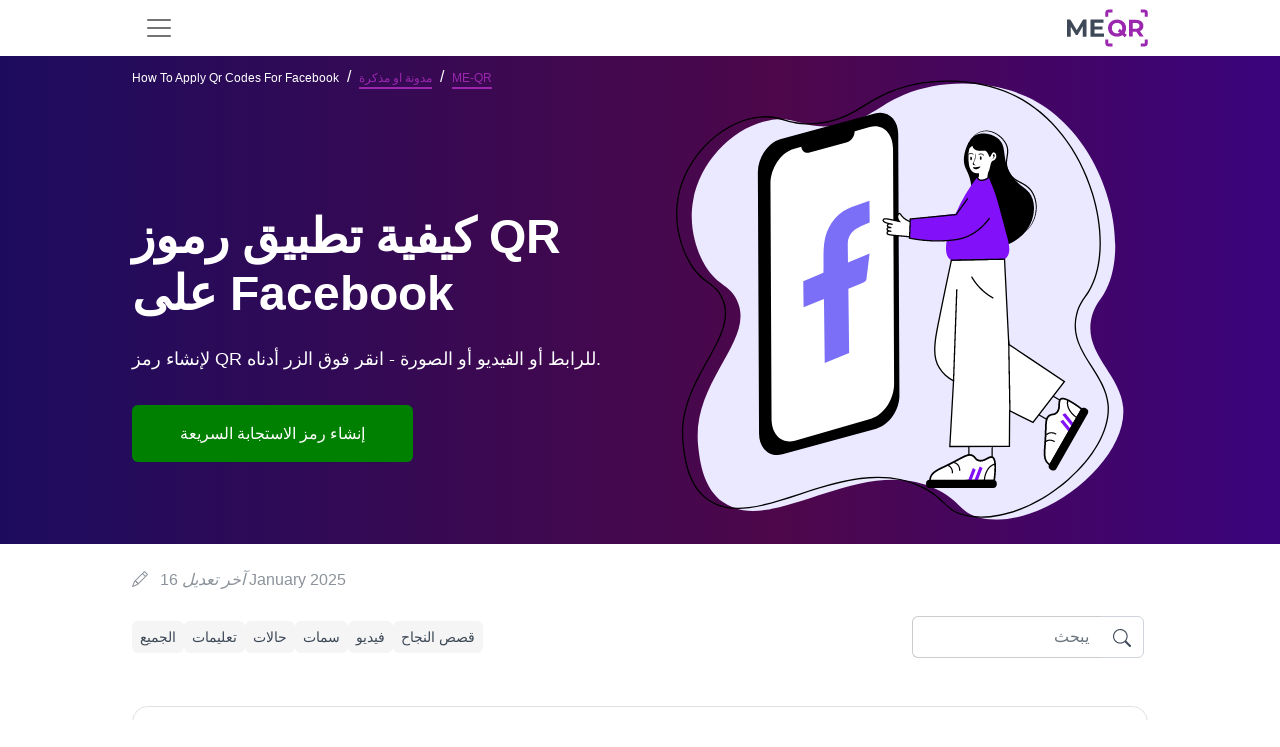

--- FILE ---
content_type: text/html; charset=UTF-8
request_url: https://me-qr.com/ar/page/blog/how-to-apply-qr-codes-for-facebook
body_size: 25440
content:
<!DOCTYPE html>
<html lang="ar">
<head><script>(function(w,i,g){w[g]=w[g]||[];if(typeof w[g].push=='function')w[g].push(i)})
(window,'G-LNNBBTRGEJ','google_tags_first_party');</script><script async src="/ttnz/"></script>
			<script>
				window.dataLayer = window.dataLayer || [];
				function gtag(){dataLayer.push(arguments);}
				gtag('js', new Date());
				gtag('set', 'developer_id.dYzg1YT', true);
				gtag('config', 'G-LNNBBTRGEJ');
			</script>
			
    <title>مولد رمز الاستجابة السريعة لصفحات الفيسبوك - ME-QR</title>

            <link rel="stylesheet" href="/build/static-page.60eb98ac54.css">
        <script src="/build/runtime.b2b8cc7eac.js" defer></script><script src="/build/78630.f8bd68e429.js" defer></script><script src="/build/80111.3ef509bbef.js" defer></script><script src="/build/32603.a3f1ae1014.js" defer></script><script src="/build/16103.1cd0a9feef.js" defer></script><script src="/build/20964.bae0f0f279.js" defer></script><script src="/build/static-page.a85eb0d699.js" defer></script>
    
    <link rel="alternate" type="application/rss+xml" href="https://me-qr.com/feed.rss">
            <link rel="icon" href="https://me-qr.com/favicon.ico">
        <link rel="icon" type="image/gif" href="https://me-qr.com/favicon.gif">
        <link rel="icon" type="image/png" href="https://me-qr.com/favicon.png">
    
        <link rel="canonical" href="https://me-qr.com/ar/page/blog/how-to-apply-qr-codes-for-facebook"/>

    
    <meta name="description"
          content="دور رموز QR في الترويج لصفحات Facebook | الفوائد الرئيسية لتقنية QR للفيسبوك | كيفية استخدام مولد أكواد QR للفيسبوك">
    <meta name="keywords"
          content="مولد رمز qr ، رمز qr مجاني ، إنشاء رمز qr عبر الإنترنت ، رمز qr الشريطي ، رمز qr مجاني ، صانع الباركود">
    <meta property="og:title" content="مولد رمز الاستجابة السريعة لصفحات الفيسبوك - ME-QR"/>
    <meta property="og:locale" content="ar"/>
    <meta property="og:description" content="دور رموز QR في الترويج لصفحات Facebook | الفوائد الرئيسية لتقنية QR للفيسبوك | كيفية استخدام مولد أكواد QR للفيسبوك"/>
    <meta name="twitter:title" content="مولد رمز الاستجابة السريعة لصفحات الفيسبوك - ME-QR">
    <meta name="twitter:description" content="دور رموز QR في الترويج لصفحات Facebook | الفوائد الرئيسية لتقنية QR للفيسبوك | كيفية استخدام مولد أكواد QR للفيسبوك">
    <meta content="دور رموز QR في الترويج لصفحات Facebook | الفوائد الرئيسية لتقنية QR للفيسبوك | كيفية استخدام مولد أكواد QR للفيسبوك" name="Description">
    <meta content="مولد رمز الاستجابة السريعة لصفحات الفيسبوك - ME-QR" itemprop="name">
    <meta name="twitter:card" content="summary_large_image"/>
    <meta name="twitter:domain" content="me-qr"/>
    <meta property="og:image"
          content="/static/pages/qr-code-for-construction-business-img/il1.png">
    <meta content="/static/pages/qr-code-for-construction-business-img/il1.png" itemprop="image">
    <meta content="/static/pages/qr-code-for-construction-business-img/il1.png" property="twitter:image">
    <meta content="/static/pages/qr-code-for-construction-business-img/il1.png" property="og:image:secure_url">
    
<meta charset="utf-8"/>
<link rel="apple-touch-icon" sizes="76x76" href="https://me-qr.com/favicon.ico">
<meta http-equiv="X-UA-Compatible" content="IE=edge,chrome=1"/>

<meta content='width=device-width, initial-scale=1.0, shrink-to-fit=no' name='viewport'/>

<meta property="og:type" content="website"/>

<meta property="og:locale:alternate" content="es"/>
<meta property="og:locale:alternate" content="pt"/>
<meta property="og:locale:alternate" content="ru"/>

    <link href="https://me-qr.com/assets/css/rtl-style.css" rel="stylesheet"/>

    
        


                            <link rel="alternate" hreflang="es" href="https://me-qr.com/es/page/blog/how-to-apply-qr-codes-for-facebook">
                                    <link rel="alternate" hreflang="ms" href="https://me-qr.com/ms/page/blog/how-to-apply-qr-codes-for-facebook">
                                    <link rel="alternate" hreflang="pt" href="https://me-qr.com/pt/page/blog/how-to-apply-qr-codes-for-facebook">
                                    <link rel="alternate" hreflang="ru" href="https://me-qr.com/ru/page/blog/how-to-apply-qr-codes-for-facebook">
                                    <link rel="alternate" hreflang="vi" href="https://me-qr.com/vi/page/blog/how-to-apply-qr-codes-for-facebook">
                                    <link rel="alternate" hreflang="fr" href="https://me-qr.com/fr/page/blog/how-to-apply-qr-codes-for-facebook">
                                    <link rel="alternate" hreflang="th" href="https://me-qr.com/th/page/blog/how-to-apply-qr-codes-for-facebook">
                                    <link rel="alternate" hreflang="de" href="https://me-qr.com/de/page/blog/how-to-apply-qr-codes-for-facebook">
                                    <link rel="alternate" hreflang="ar" href="https://me-qr.com/ar/page/blog/how-to-apply-qr-codes-for-facebook">
                                    <link rel="alternate" hreflang="id" href="https://me-qr.com/id/page/blog/how-to-apply-qr-codes-for-facebook">
                                    <link rel="alternate" hreflang="it" href="https://me-qr.com/it/page/blog/how-to-apply-qr-codes-for-facebook">
                                    <link rel="alternate" hreflang="ja" href="https://me-qr.com/ja/page/blog/how-to-apply-qr-codes-for-facebook">
                                    <link rel="alternate" hreflang="ko" href="https://me-qr.com/ko/page/blog/how-to-apply-qr-codes-for-facebook">
                                    <link rel="alternate" hreflang="nl" href="https://me-qr.com/nl/page/blog/how-to-apply-qr-codes-for-facebook">
                                    <link rel="alternate" hreflang="sv" href="https://me-qr.com/sv/page/blog/how-to-apply-qr-codes-for-facebook">
                                                                            
                                <script type="application/ld+json">
        {
            "@context": "http://schema.org",
            "@type": "Article",
            "headline": "ميزات وفوائد أكواد QR التفاعلية لصفحات Facebook",
            "image": "https://cdn.me-qr.com/front/static_preview/64423f719fd828.84977561.png",
            "alternativeHeadline": "ميزات وفوائد أكواد QR التفاعلية لصفحات Facebook",
            "description": "كيفية إنشاء رمز QR لزيادة تفاعل المستخدم على Facebook",
            "datePublished": "2023-04-21",
            "dateCreated": "2023-04-21",
            "dateModified": "2023-04-21",
            "articleBody": "H1 كيفية تطبيق رموز QR على Facebook
على الرغم من المنافسة الكبيرة بين منصات التواصل الاجتماعي ، يعد Facebook منصة ذات أولوية لملايين المستخدمين في العالم. هنا يتبادل الناس الرسائل الشخصية والمحتوى ويتفاعلون مع مختلف الشركات. تعد الاشتراكات والإعجابات والتعليقات من أهم مكونات استراتيجية التسويق لأي شركة. ولتحسين الترويج على Facebook ، يجب عليك استخدام تقنية QR لإنشاء رموز QR.
H2 دور رمز الاستجابة السريعة للفيسبوك
تتمثل مهمة حساب الشبكة الاجتماعية الخاص بك في تحسين الوعي بالعلامة التجارية والثقة بها ، وزيادة نشاط المستخدمين ، وتسهيل تحولهم إلى عملاء. كيف يمكن لرمز QR لصفحة أعمال Facebook المساعدة في تحقيق هذه الأهداف؟ ضع في اعتبارك مثال الإعجابات التقليدية.
تعد علامة الإعجاب على Facebook أحد المعايير الرئيسية لتقييم جودة تفاعل الشركة مع الجمهور المستهدف. تتوقع جذب المستخدمين وتفعيل مشاركتهم من خلال نشر المنشور التالي. هذا يعني أن المستخدمين الجدد سيرغبون في متابعة صفحتك على Facebook ، ومعرفة المزيد حول المنتجات والخدمات المتاحة ، ومتابعة أخبار علامتك التجارية في المستقبل.
ومع ذلك ، في الواقع ، لا يكون معظم الأشخاص مستعدين للانتقال من العثور على صفحتك على Facebook إلى النقر فوق الزر &quot;أعجبني&quot;. لهذا السبب ، ستحتاج إلى منشئ رمز QR على Facebook. بفضل هذه الأداة ، يمكنك إنشاء رموز QR لتسريع الوصول إلى صفحاتك وتسهيله وتحقيق أهدافك في المستقبل في توسيع وزيادة نشاط جمهورك.
وبالتالي ، تتيح صفحة Facebook أو رمز QR على Messenger الوصول السريع والسهل إلى المحتوى الخاص بك. يمكن لأي مستخدم الرد على رسالتك أو كتابة رسالة لك عن طريق مسح رمز الاستجابة السريعة التفاعلي عبر الهاتف الذكي.
H2 ميزات إنشاء رمز QR لصفحة Facebook
يعد مسح رمز الاستجابة السريعة لـ Facebook أسهل بكثير من إدخال اسم الشركة يدويًا في مربع البحث والبحث عن صفحة العمل الضرورية من بين العديد من الخيارات. تقلل هذه الصعوبات من اهتمام المستخدم وتمنعك من الوصول إلى أهدافك - يساعد التفاعل النشط مع العملاء المحتملين ورمز QR لصفحة أعمال Facebook على إزالة هذه العقبات.
هل تريد إنشاء رمز QR لصفحة Facebook؟ تحتاج إلى استخدام مولد رمز الاستجابة السريعة الخاص بنا. ما عليك سوى اتباع التعليمات البسيطة ، وفي غضون بضع دقائق ، سيكون لديك رمز QR يمكن وضعه على أي وسيط فعلي أو على الإنترنت. غالبًا ما يفضل المستخدمون أحد الخيارين:
- قم بإنشاء رمز QR من رابط إلى صفحة Facebook (الخيار الأفضل إذا كنت تخطط للترويج لعملك حصريًا على هذه الشبكة الاجتماعية) ؛
- اجعل فيسبوك واحدًا يمسح رمز الاستجابة السريعة بقائمة من الروابط لشبكات اجتماعية مختلفة (مناسبة للشركات التي تطور حسابات في نفس الوقت على منصات مختلفة).
يمكن أن تساعد رموز QR على Facebook عملك على البقاء في صدارة المنافسة. يكفي إنشاء رمز QR لمنشور أو صفحة للسماح للمستخدمين بالانتقال إلى الرابط المطلوب على Facebook على الفور. الآن يمكنهم بسهولة الإعجاب والتعليق ومشاركة المحتوى والاشتراك في حسابك وطرح الأسئلة وما إلى ذلك. تذكر: كلما زاد التفاعل ، زاد تحويل حملاتك الإعلانية.
قم بإنشاء رمز QR لـ Messenger أو صفحة أعمال واستخدمه في حملاتك الإعلانية. نتيجة لذلك ، ستلاحظ نموًا نشطًا في عدد المشتركين وزيادة في عدد الإعجابات والتعليقات.",
            "wordCount": "486",
            "mainEntityOfPage":{
                "@type": "WebPage",
                "@id": "https://me-qr.com/ar/page/blog/how-to-apply-qr-codes-for-facebook?srsltid=AfmBOorevRWEYPbtZjseIF1ggwyojgSWwLdGo90g5sjliL0tsA2VeZ4E"
            },
            "publisher": {
                "@type": "Organization",
                "name": "ME-QR",
                "logo":
                {
                    "@type": "ImageObject",
                    "url": "https://me-qr.com/static/pages/logo/logo.svg"
                }
            },
            "author":{
                "@type": "Person",
                "name": "ME-QR Edition"
            }
        }
        </script>
                <meta name="google-site-verification" content="ZGlhwE9LwdB6audS7jAeQMdwXUTVGzhyFJJuVR9nOLA" />
    </head>

<body data-locale="ar" data-user-id="">
        
<div class="sticky-top">
<nav id="nav" class="navbar navbar-expand-xl bg-white" data-nav-user-country-value="US" data-nav-generator-types-value="{&quot;text&quot;:{&quot;title&quot;:&quot;Text&quot;,&quot;img&quot;:&quot;\/static\/pages\/admin-img\/symbol.svg?v=2#icon-text&quot;,&quot;href&quot;:&quot;\/ar\/qr-code-generator\/text&quot;},&quot;link&quot;:{&quot;title&quot;:&quot;URL \/ Link&quot;,&quot;img&quot;:&quot;\/static\/pages\/admin-img\/symbol.svg?v=2#icon-link&quot;,&quot;href&quot;:&quot;\/ar\/qr-code-generator\/link&quot;},&quot;image&quot;:{&quot;title&quot;:&quot;Image&quot;,&quot;img&quot;:&quot;\/static\/pages\/admin-img\/symbol.svg?v=2#icon-image&quot;,&quot;href&quot;:&quot;\/ar\/qr-code-generator\/image&quot;},&quot;app&quot;:{&quot;title&quot;:&quot;App Markets&quot;,&quot;img&quot;:&quot;\/static\/pages\/admin-img\/symbol.svg?v=2#icon-app&quot;,&quot;href&quot;:&quot;\/ar\/qr-code-generator\/store&quot;},&quot;map&quot;:{&quot;title&quot;:&quot;\u062e\u0631\u0627\u0626\u0637&quot;,&quot;img&quot;:&quot;\/static\/pages\/admin-img\/symbol.svg?v=2#icon-map&quot;,&quot;href&quot;:&quot;\/ar\/qr-code-generator\/map&quot;},&quot;wifi&quot;:{&quot;title&quot;:&quot;Wi-Fi&quot;,&quot;img&quot;:&quot;\/static\/pages\/admin-img\/symbol.svg?v=2#icon-wifi&quot;,&quot;href&quot;:&quot;\/ar\/qr-code-generator\/wi-fi&quot;},&quot;audio&quot;:{&quot;title&quot;:&quot;Audio&quot;,&quot;img&quot;:&quot;\/static\/pages\/admin-img\/symbol.svg?v=2#icon-audio&quot;,&quot;href&quot;:&quot;\/ar\/qr-code-generator\/audio&quot;},&quot;whatsapp&quot;:{&quot;title&quot;:&quot;WhatsApp&quot;,&quot;img&quot;:&quot;\/static\/pages\/admin-img\/symbol.svg?v=2#icon-whatsapp&quot;,&quot;href&quot;:&quot;\/ar\/qr-code-generator\/whatsapp&quot;},&quot;youtube&quot;:{&quot;title&quot;:&quot;YouTube&quot;,&quot;img&quot;:&quot;\/static\/pages\/admin-img\/symbol.svg?v=2#icon-youtube&quot;,&quot;href&quot;:&quot;\/ar\/qr-code-generator\/youtube&quot;},&quot;pdf&quot;:{&quot;title&quot;:&quot;PDF&quot;,&quot;img&quot;:&quot;\/static\/pages\/admin-img\/symbol.svg?v=2#icon-pdf&quot;,&quot;href&quot;:&quot;\/ar\/qr-code-generator\/pdf&quot;},&quot;email&quot;:{&quot;title&quot;:&quot;Email&quot;,&quot;img&quot;:&quot;\/static\/pages\/admin-img\/symbol.svg?v=2#icon-email&quot;,&quot;href&quot;:&quot;\/ar\/qr-code-generator\/email&quot;},&quot;excel&quot;:{&quot;title&quot;:&quot;Excel&quot;,&quot;img&quot;:&quot;\/static\/pages\/admin-img\/symbol.svg?v=2#icon-excel&quot;,&quot;href&quot;:&quot;\/ar\/qr-code-generator\/excel&quot;},&quot;facebook&quot;:{&quot;title&quot;:&quot;Facebook&quot;,&quot;img&quot;:&quot;\/static\/pages\/admin-img\/symbol.svg?v=2#icon-facebook&quot;,&quot;href&quot;:&quot;\/ar\/qr-code-generator\/facebook&quot;},&quot;form&quot;:{&quot;title&quot;:&quot;Google Forms&quot;,&quot;img&quot;:&quot;\/static\/pages\/admin-img\/symbol.svg?v=3#icon-form&quot;,&quot;href&quot;:&quot;\/ar\/qr-code-generator\/google-form&quot;},&quot;instagram&quot;:{&quot;title&quot;:&quot;Instagram&quot;,&quot;img&quot;:&quot;\/static\/pages\/admin-img\/symbol.svg?v=2#icon-instagram&quot;,&quot;href&quot;:&quot;\/ar\/qr-code-generator\/instagram&quot;},&quot;multiurl&quot;:{&quot;title&quot;:&quot;\u0639\u0646\u0648\u0627\u0646 URL \u0645\u062e\u0635\u0635&quot;,&quot;img&quot;:&quot;\/static\/pages\/admin-img\/symbol.svg?v=2#icon-multiurl&quot;,&quot;href&quot;:&quot;\/ar\/qr-code-generator\/multiurl&quot;},&quot;twitter&quot;:{&quot;title&quot;:&quot;Twitter&quot;,&quot;img&quot;:&quot;\/static\/pages\/admin-img\/symbol.svg?v=2#icon-twitter&quot;,&quot;href&quot;:&quot;\/ar\/qr-code-generator\/twitter&quot;},&quot;vcard&quot;:{&quot;title&quot;:&quot;vCard&quot;,&quot;img&quot;:&quot;\/static\/pages\/admin-img\/symbol.svg?v=2#icon-vcard&quot;,&quot;href&quot;:&quot;\/ar\/qr-code-generator\/vcard&quot;}}" data-controller="nav " data-nav-new-home-value="0">
    <div class="container">
                    <button
                class="navbar-toggler border-0"
                aria-label="menu"
                aria-labelledby="span-menu"
                type="button"
                data-bs-toggle="offcanvas"
                data-bs-target="#offcanvasNavbar"
                aria-controls="offcanvasNavbar"
            >
                <span id="span-menu" class="navbar-toggler-icon"></span>
            </button>
        
        <a id="logo-image" href="/ar">
            <img class="mx-auto cursor-pointer" fetchpriority="high"  src="/static/pages/logo/logo.svg" alt="مولد رمز الاستجابة السريعة المجاني" width="81" height="40">
        </a>

                                <div id="head-avatar" class="d-xl-none d-lg-none d-block pe-5"></div>
                    
        <div class="offcanvas offcanvas-start" tabindex="-1" id="offcanvasNavbar" aria-labelledby="offcanvasNavbarLabel">
            <div class="offcanvas-header">
                <button type="button" class="bg-white border-0" data-bs-dismiss="offcanvas" aria-label="Close"><img loading="lazy" width="18" height="18" src="/image/header/ic-close.svg" alt="close"></button>
                <div class="offcanvas-title" id="offcanvasNavbarLabel"><a href="/ar">
                    </a></div>
            </div>
            <div class="offcanvas-body">
                <ul class="navbar-nav justify-content-end flex-grow-1 pe-3 d-xl-flex d-lg-flex d-none">
                    <li class="nav-item me-xl-3 dropdown">
                        <a href="" class="nav-link text-nowrap" role="button" data-bs-toggle="dropdown" aria-expanded="false">
                            حوالي Me-QR
                            <svg class="icon">
                                <use href="/static/pages/admin-img/symbol.svg#icon-chevron-down"></use>
                            </svg>
                        </a>
                        <ul class="dropdown-menu">
                            <li class="pb-1 pt-2">
                                <a href="/ar/faq" class="dropdown-item"
                                   data-nav-event-param="navigation_click"
                                   data-nav-label-param="faq"
                                   data-nav-place-param="header"
                                   data-action="click->nav#gtagClick"
                                >
                                    FAQ
                                </a>
                            </li>
                            <li class="pb-1">
                                <a class="dropdown-item" href="/ar/page/articles"
                                    data-nav-event-param="navigation_click"
                                    data-nav-label-param="blog"
                                   data-nav-place-param="header"
                                    data-action="click->nav#gtagClick"
                                >
                                    مدونة او مذكرة
                                </a>
                            </li>
                            <li class="pb-1">
                                <a class="dropdown-item" href="/ar/page/instructions"
                                   data-nav-event-param="navigation_click"
                                    data-nav-label-param="instructions"
                                   data-nav-place-param="header"
                                    data-action="click->nav#gtagClick"
                                >
                                    تعليمات
                                </a>
                            </li>
                            <li class="pb-1">
                                <a class="dropdown-item" href="/ar/page/cases"
                                   data-nav-event-param="navigation_click"
                                    data-nav-label-param="cases"
                                   data-nav-place-param="header"
                                    data-action="click->nav#gtagClick"
                                >
                                    حالات
                                </a>
                            </li>
                            <li class="pb-1">
                                <a class="dropdown-item" href="/ar/page/features"
                                   data-nav-event-param="navigation_click"
                                    data-nav-label-param="features"
                                   data-nav-place-param="header"
                                    data-action="click->nav#gtagClick"
                                >
                                    سمات
                                </a>
                            </li>
                            <li class="pb-1">
                                <a class="dropdown-item" href="/ar/page/video"
                                   data-nav-event-param="navigation_click"
                                   data-nav-label-param="video"
                                   data-nav-place-param="header"
                                   data-action="click->nav#gtagClick"
                                >
                                    فيديو
                                </a>
                            </li>
                            <li class="pb-1">
                                <a class="dropdown-item" href="/ar/success-stories"
                                   data-nav-event-param="navigation_click"
                                   data-nav-label-param="success-stories"
                                   data-nav-place-param="header"
                                   data-action="click->nav#gtagClick"
                                >
                                    قصص النجاح
                                </a>
                            </li>
                        </ul>
                    </li>
                    <li class="nav-item me-xl-3">
                        <a href="https://me-qr-scanner.com/" target="_blank" class="nav-link text-nowrap"
                           data-nav-event-param="navigation_click"
                            data-nav-label-param="qr_scanner"
                           data-nav-place-param="header"
                            data-action="click->nav#gtagClick"
                        >
                            الماسح الضوئي QR
                        </a>
                    </li>
                    <li class="nav-item me-xl-3">
                        <a href="/ar/pricing" class="nav-link color-nav"
                           data-nav-event-param="navigation_click"
                        data-nav-label-param="pricing" 
                        data-action="click->nav#gtagClick"
                        
                        >
                            التسعير
                        </a>
                    </li>
                    <li class="nav-item me-xl-3">
                        <a href="/ar/compare" class="nav-link"
                           data-nav-event-param="navigation_click"
                           data-nav-label-param="compare"
                           data-nav-place-param="header"
                           data-action="click->nav#gtagClick"
                        >
                            يقارن
                        </a>
                    </li>
                    <li class="nav-item me-xl-3 dropdown">
                        <a href="" class="nav-link text-nowrap" role="button" data-bs-toggle="dropdown" aria-expanded="false">
                            الصناعات
                            <svg class="icon">
                                <use href="/static/pages/admin-img/symbol.svg#icon-chevron-down"></use>
                            </svg>
                        </a>
                        <ul class="dropdown-menu">
                            <li class="pb-1">
                                <a href="/ar/page/features/qr-codes-for-business" class="dropdown-item"
                                   data-nav-event-param="navigation_click"
                                   data-nav-label-param="business"
                                   data-nav-place-param="header"
                                   data-action="click->nav#gtagClick"
                                >
                                    عمل
                                </a>
                            </li>
                            <li class="pb-1">
                                <a href="/ar/page/features/qr-code-for-e-commerce" class="dropdown-item"
                                   data-nav-event-param="navigation_click"
                                   data-nav-label-param="e-commerce"
                                   data-nav-place-param="header"
                                   data-action="click->nav#gtagClick"
                                >
                                    التجارة الإلكترونية
                                </a>
                            </li>
                            <li class="pb-1">
                                <a href="/ar/page/features/qr-codes-for-real-estate" class="dropdown-item"
                                   data-nav-event-param="navigation_click"
                                   data-nav-label-param="real-estate"
                                   data-nav-place-param="header"
                                   data-action="click->nav#gtagClick"
                                >
                                    العقارات
                                </a>
                            </li>
                            <li class="pb-1">
                                <a href="/ar/page/features/qr-codes-for-restaurants" class="dropdown-item"
                                   data-nav-event-param="navigation_click"
                                   data-nav-label-param="restaurants"
                                   data-nav-place-param="header"
                                   data-action="click->nav#gtagClick"
                                >
                                    المطاعم
                                </a>
                            </li>
                            <li class="pb-1">
                                <a href="/ar/page/features/qr-codes-for-tourism" class="dropdown-item"
                                   data-nav-event-param="navigation_click"
                                   data-nav-label-param="tourism"
                                   data-nav-place-param="header"
                                   data-action="click->nav#gtagClick"
                                >
                                    السياحة
                                </a>
                            </li>
                            <li class="pb-1">
                                <a href="/ar/page/features/qr-codes-for-retail" class="dropdown-item"
                                   data-nav-event-param="navigation_click"
                                   data-nav-label-param="retail"
                                   data-nav-place-param="header"
                                   data-action="click->nav#gtagClick"
                                >
                                    بيع بالتجزئة
                                </a>
                            </li>
                            <li class="pb-1">
                                <a href="/ar/page/features/qr-codes-for-marketing" class="dropdown-item"
                                   data-nav-event-param="navigation_click"
                                   data-nav-label-param="marketing"
                                   data-nav-place-param="header"
                                   data-action="click->nav#gtagClick"
                                >
                                    الإعلانات
                                </a>
                            </li>
                            <li class="pb-1">
                                <a href="/ar/page/features/qr-codes-for-finance-and-banking" class="dropdown-item"
                                   data-nav-event-param="navigation_click"
                                   data-nav-label-param="finance"
                                   data-nav-place-param="header"
                                   data-action="click->nav#gtagClick"
                                >
                                    تمويل
                                </a>
                            </li>
                            <li class="pb-1">
                                <a href="/ar/page/features/qr-codes-for-nonprofits" class="dropdown-item"
                                   data-nav-event-param="navigation_click"
                                   data-nav-label-param="nonprofits"
                                   data-nav-place-param="header"
                                   data-action="click->nav#gtagClick"
                                >
                                    المنظمات غير الربحية
                                </a>
                            </li>
                            <li class="pb-1">
                                <a href="/ar/page/features/qr-codes-for-logistics" class="dropdown-item"
                                   data-nav-event-param="navigation_click"
                                   data-nav-label-param="logistics"
                                   data-nav-place-param="header"
                                   data-action="click->nav#gtagClick"
                                >
                                    الخدمات اللوجستية
                                </a>
                            </li>
                            <li class="pb-1">
                                <a href="/ar/page/features/qr-codes-for-fitness-centers-and-gyms" class="dropdown-item"
                                   data-nav-event-param="navigation_click"
                                   data-nav-label-param="fitness-centers"
                                   data-nav-place-param="header"
                                   data-action="click->nav#gtagClick"
                                >
                                    مراكز اللياقة البدنية
                                </a>
                            </li>
                            <li class="pb-1">
                                <a href="/ar/page/features/qr-codes-for-government" class="dropdown-item"
                                   data-nav-event-param="navigation_click"
                                   data-nav-label-param="government"
                                   data-nav-place-param="header"
                                   data-action="click->nav#gtagClick"
                                >
                                    حكومة
                                </a>
                            </li>
                            <li class="pb-1">
                                <a href="/ar/page/features/qr-codes-for-healthcare" class="dropdown-item"
                                   data-nav-event-param="navigation_click"
                                   data-nav-label-param="healthcare"
                                   data-nav-place-param="header"
                                   data-action="click->nav#gtagClick"
                                >
                                    الرعاية الصحية
                                </a>
                            </li>
                            <li class="pb-1">
                                <a href="/ar/page/features/qr-codes-for-educational-instructions" class="dropdown-item"
                                   data-nav-event-param="navigation_click"
                                   data-nav-label-param="education"
                                   data-nav-place-param="header"
                                   data-action="click->nav#gtagClick"
                                >
                                    التعليم
                                </a>
                            </li>

                        </ul>
                    </li>
                    <li class="nav-item me-xl-3">
                        <a href="/ar/support" class="nav-link"
                           data-nav-event-param="navigation_click"
                            data-nav-label-param="support"
                           data-nav-place-param="header"
                        data-action="click->nav#gtagClick"
                        >
                            يدعم
                        </a>
                    </li>
                    <li class="nav-item ms-2 me-lg-4 d-flex">
                        <a class="border-0 d-flex align-items-center justify-content-center btn-primary btn ps-3 pe-3 rounded-0 rounded-start text-nowrap"
                            href="/ar/qr-code-generator"
                                    data-action="click->nav#createNewBtn"
                            id="createNewBtnHeader"
                        >
                            إنشاء رمز الاستجابة السريعة</a>



                        <div class="dropdown generator-dropdown">
                            <button class="btn btn-primary h-100 rounded-0 rounded-end " type="button" data-bs-toggle="dropdown" aria-expanded="false">
                                <img src="/static/pages/admin-img/chevron-down-white.svg" width="14" height="14" alt="Icon"
                                     class="down">
                                <img src="/static/pages/admin-img/chevron-up-white.svg" width="14" height="14" alt="Icon"
                                     class="up">
                            </button>
                            <ul class="dropdown-menu dropdown-menu-lg-end py-2">
                                <li class="mb-3">
                                    <a class="dropdown-item d-flex align-items-center typeByCountry" href="" data-nav-target="type" data-action="click->nav#createNewBtn">
                                        <svg class="icon me-2">
                                        <use class="type-img" href=""></use>
                                        </svg>
                                        <span class="type-title"></span>
                                    </a>
                                </li>
                                <li class="mb-3">
                                    <a class="dropdown-item d-flex align-items-center typeByCountry" href="" data-nav-target="type" data-action="click->nav#createNewBtn">
                                        <svg class="icon me-2">
                                            <use class="type-img" href=""></use>
                                        </svg>
                                        <span class="type-title"></span>
                                    </a>
                                </li>
                                <li class="mb-3">
                                    <a class="dropdown-item d-flex align-items-center typeByCountry" href="" data-nav-target="type" data-action="click->nav#createNewBtn">
                                        <svg class="icon me-2">
                                            <use class="type-img" href=""></use>
                                        </svg>
                                        <span class="type-title"></span>
                                    </a>
                                </li>
                                <li class="mb-3">
                                    <a class="dropdown-item d-flex align-items-center typeByCountry" href="" data-nav-target="type" data-action="click->nav#createNewBtn">
                                        <svg class="icon me-2">
                                            <use class="type-img" href=""></use>
                                        </svg>
                                        <span class="type-title"></span>
                                    </a>
                                </li>
                                <li class="mb-3">
                                    <a class="dropdown-item d-flex align-items-center typeByCountry" href="" data-nav-target="type" data-action="click->nav#createNewBtn">
                                        <svg class="icon me-2">
                                            <use class="type-img" href=""></use>
                                        </svg>
                                        <span class="type-title"></span>
                                    </a>
                                </li>
                                <li class="mb-3">
                                    <a class="dropdown-item d-flex align-items-center typeByCountry" href="" data-nav-target="type" data-action="click->nav#createNewBtn">
                                        <svg class="icon me-2">
                                            <use class="type-img" href=""></use>
                                        </svg>
                                        <span class="type-title"></span>
                                    </a>
                                </li>
                                <li class="mb-3">
                                    <a class="dropdown-item d-flex align-items-center typeByCountry" href="" data-nav-target="type" data-action="click->nav#createNewBtn">
                                        <svg class="icon me-2">
                                            <use class="type-img" href=""></use>
                                        </svg>
                                        <span class="type-title"></span>
                                    </a>
                                </li>
                                <li class="mb-3">
                                    <a class="dropdown-item d-flex align-items-center typeByCountry" href="" data-nav-target="type" data-action="click->nav#createNewBtn">
                                        <svg class="icon me-2">
                                            <use class="type-img" href=""></use>
                                        </svg>
                                        <span class="type-title"></span>
                                    </a>
                                </li>
                                <li class="mb-3">
                                    <a class="dropdown-item d-flex align-items-center typeByCountry" href="" data-nav-target="type" data-action="click->nav#createNewBtn">
                                        <svg class="icon me-2">
                                            <use class="type-img" href=""></use>
                                        </svg>
                                        <span class="type-title"></span>
                                    </a>
                                </li>
                                <li class="">
                                    <a class="dropdown-item d-flex align-items-center typeByCountry" href="" data-nav-target="type" data-action="click->nav#createNewBtn">
                                        <svg class="icon me-2">
                                            <use class="type-img" href=""></use>
                                        </svg>
                                        <span class="type-title"></span>
                                    </a>
                                </li>
                            </ul>
                        </div>

                    </li>
                                            <li class="nav-item me-xl-3">
                            <a class="border-0 p-2 ps-4 pe-4 btn-secondary btn text-white"
                               href="/ar/login">تسجيل الدخول</a>
                        </li>
                    
                                            <li class="dropdown nav-item" data-controller="nav">
    <a href="#" class="nav-link text-nowrap" data-bs-toggle="dropdown"
       aria-expanded="false" role="button">
        <span>AR</span>
                <svg class="icon">
            <use href="/static/pages/admin-img/symbol.svg#icon-chevron-down"></use>
        </svg>
    </a>
    <div class="dropdown-menu dropdown-menu-end pt-3 ps-3 pb-0">
        <p class="fw-bold ps-3 mb-2 text-dark">اختر اللغة</p>
    <ul class="list-unstyled text-capitalize overflow-auto lang-bar pe-3">
        <li class="mb-2"><a class="dropdown-item lang d-flex py-2 " href="/page/blog/how-to-apply-qr-codes-for-facebook?srsltid=AfmBOorevRWEYPbtZjseIF1ggwyojgSWwLdGo90g5sjliL0tsA2VeZ4E"
               hreflang="en" data-nav-lang-param="en" data-nav-event-param="change_language" data-action="click->nav#gtagClick">
                <span class="text-uppercase fw-bold d-block me-3 lang-code">en</span>English
            </a></li>
        <li class="mb-2"><a href="/es/page/blog/how-to-apply-qr-codes-for-facebook?srsltid=AfmBOorevRWEYPbtZjseIF1ggwyojgSWwLdGo90g5sjliL0tsA2VeZ4E"
               hreflang="es" class="dropdown-item lang py-2 d-flex" data-nav-lang-param="es" data-nav-event-param="change_language" data-action="click->nav#gtagClick">
                <span class="text-uppercase fw-bold d-block me-3 lang-code">es</span>Español
            </a>
        </li>
        <li class="mb-2">
            <a href="/pt/page/blog/how-to-apply-qr-codes-for-facebook?srsltid=AfmBOorevRWEYPbtZjseIF1ggwyojgSWwLdGo90g5sjliL0tsA2VeZ4E"
               hreflang="pt" class="dropdown-item lang d-flex py-2" data-nav-lang-param="pt" data-nav-event-param="change_language" data-action="click->nav#gtagClick">
                <span class="text-uppercase fw-bold d-block me-3 lang-code">pt</span>Português
            </a>
        </li>
        <li class="mb-2">
            <a href="/ru/page/blog/how-to-apply-qr-codes-for-facebook?srsltid=AfmBOorevRWEYPbtZjseIF1ggwyojgSWwLdGo90g5sjliL0tsA2VeZ4E"
               hreflang="ru" class="dropdown-item lang d-flex py-2" data-nav-lang-param="ru" data-nav-event-param="change_language" data-action="click->nav#gtagClick">
                <span class="text-uppercase fw-bold d-block me-3 lang-code">ru</span>Русский
            </a>
        </li>
        <li class="mb-2">
            <a href="/ms/page/blog/how-to-apply-qr-codes-for-facebook?srsltid=AfmBOorevRWEYPbtZjseIF1ggwyojgSWwLdGo90g5sjliL0tsA2VeZ4E"
               hreflang="ms" class="dropdown-item lang d-flex py-2" data-nav-lang-param="ms" data-nav-event-param="change_language" data-action="click->nav#gtagClick">
                <span class="text-uppercase fw-bold d-block me-3 lang-code">ms</span>Bahasa Melayu
            </a>
        </li>
        <li class="mb-2">
            <a href="/vi/page/blog/how-to-apply-qr-codes-for-facebook?srsltid=AfmBOorevRWEYPbtZjseIF1ggwyojgSWwLdGo90g5sjliL0tsA2VeZ4E"
               hreflang="vi" class="dropdown-item lang d-flex py-2" data-nav-lang-param="vi" data-nav-event-param="change_language" data-action="click->nav#gtagClick">
                <span class="text-uppercase fw-bold d-block me-3 lang-code">vi</span>Tiếng Việt
            </a>
        </li>
        <li class="mb-2">
            <a href="/fr/page/blog/how-to-apply-qr-codes-for-facebook?srsltid=AfmBOorevRWEYPbtZjseIF1ggwyojgSWwLdGo90g5sjliL0tsA2VeZ4E"
               hreflang="fr" class="dropdown-item lang d-flex py-2" data-nav-lang-param="fr" data-nav-event-param="change_language" data-action="click->nav#gtagClick">
                <span class="text-uppercase fw-bold d-block me-3 lang-code">fr</span>Français
            </a>
        </li>
        <li class="mb-2">
            <a href="/de/page/blog/how-to-apply-qr-codes-for-facebook?srsltid=AfmBOorevRWEYPbtZjseIF1ggwyojgSWwLdGo90g5sjliL0tsA2VeZ4E"
               hreflang="de" class="dropdown-item lang d-flex py-2" data-nav-lang-param="de" data-nav-event-param="change_language" data-action="click->nav#gtagClick">
                <span class="text-uppercase fw-bold d-block me-3 lang-code">de</span>Deutsch
            </a>
        </li>
        <li class="mb-2">
            <a href="/ar/page/blog/how-to-apply-qr-codes-for-facebook?srsltid=AfmBOorevRWEYPbtZjseIF1ggwyojgSWwLdGo90g5sjliL0tsA2VeZ4E"
               hreflang="ar" class="dropdown-item lang d-flex py-2" data-nav-lang-param="ar" data-nav-event-param="change_language" data-action="click->nav#gtagClick">
                <span class="text-uppercase fw-bold d-block me-3 lang-code">ar</span>عرب
            </a>
        </li>
        <li class="mb-2">
            <a href="/id/page/blog/how-to-apply-qr-codes-for-facebook?srsltid=AfmBOorevRWEYPbtZjseIF1ggwyojgSWwLdGo90g5sjliL0tsA2VeZ4E"
               hreflang="id" class="dropdown-item lang d-flex py-2" data-nav-lang-param="id" data-nav-event-param="change_language" data-action="click->nav#gtagClick">
                <span class="text-uppercase fw-bold d-block me-3 lang-code">id</span>bahasa Indonesia
            </a>
        </li>
        <li class="mb-2">
            <a href="/th/page/blog/how-to-apply-qr-codes-for-facebook?srsltid=AfmBOorevRWEYPbtZjseIF1ggwyojgSWwLdGo90g5sjliL0tsA2VeZ4E"
               hreflang="th" class="dropdown-item lang d-flex py-2" data-nav-lang-param="th" data-nav-event-param="change_language" data-action="click->nav#gtagClick">
                <span class="text-uppercase fw-bold d-block me-3 lang-code">th</span>ไทย
            </a>
        </li>
        <li class="mb-2">
            <a href="/ko/page/blog/how-to-apply-qr-codes-for-facebook?srsltid=AfmBOorevRWEYPbtZjseIF1ggwyojgSWwLdGo90g5sjliL0tsA2VeZ4E"
               hreflang="ko" class="dropdown-item lang d-flex py-2" data-nav-lang-param="ko" data-nav-event-param="change_language" data-action="click->nav#gtagClick">
                <span class="text-uppercase fw-bold d-block me-3 lang-code">ko</span>한국인
            </a>
        </li>
        <li class="mb-2">
            <a href="/ja/page/blog/how-to-apply-qr-codes-for-facebook?srsltid=AfmBOorevRWEYPbtZjseIF1ggwyojgSWwLdGo90g5sjliL0tsA2VeZ4E"
               hreflang="ja" class="dropdown-item lang d-flex py-2" data-nav-lang-param="ja" data-nav-event-param="change_language" data-action="click->nav#gtagClick">
                <span class="text-uppercase fw-bold d-block me-3 lang-code">ja</span>日本
            </a>
        </li>
        <li class="mb-2">
            <a href="/nl/page/blog/how-to-apply-qr-codes-for-facebook?srsltid=AfmBOorevRWEYPbtZjseIF1ggwyojgSWwLdGo90g5sjliL0tsA2VeZ4E"
               hreflang="nl" class="dropdown-item lang d-flex py-2" data-nav-lang-param="nl" data-nav-event-param="change_language" data-action="click->nav#gtagClick">
                <span class="text-uppercase fw-bold d-block me-3 lang-code">nl</span>Nederlands
            </a>
        </li>
        <li class="mb-2">
            <a href="/it/page/blog/how-to-apply-qr-codes-for-facebook?srsltid=AfmBOorevRWEYPbtZjseIF1ggwyojgSWwLdGo90g5sjliL0tsA2VeZ4E"
               hreflang="it" class="dropdown-item lang d-flex py-2" data-nav-lang-param="it" data-nav-event-param="change_language" data-action="click->nav#gtagClick">
                <span class="text-uppercase fw-bold d-block me-3 lang-code">it</span>Italiano
            </a>
        </li>
        <li class="mb-2">
            <a href="/sv/page/blog/how-to-apply-qr-codes-for-facebook?srsltid=AfmBOorevRWEYPbtZjseIF1ggwyojgSWwLdGo90g5sjliL0tsA2VeZ4E"
               hreflang="sv" class="dropdown-item lang d-flex py-2" data-nav-lang-param="sv" data-nav-event-param="change_language" data-action="click->nav#gtagClick">
                <span class="text-uppercase fw-bold d-block me-3 lang-code">sv</span>Svenska
            </a>
        </li>

                                                                                                                                                                                                                                                                                                                                            </ul>
    </div>
</li>
                                    </ul>
                <ul class="navbar-nav justify-content-end flex-grow-1 pe-3 d-xl-none d-lg-none d-flex">
                    <li class="nav-item mb-3">
                        <a class="nav-link" href="/ar/qr-code-generator">
                            <img class="pe-2" width="24" height="24" loading="lazy" src="/image/header/ic-create-code_m.svg" alt="Create QR code">
                            إنشاء رمز الاستجابة السريعة</a>
                    </li>
                                            <li class="nav-item mb-3 d-none">
                            <a href="#" class="nav-link dropdown-toggle" data-bs-toggle="dropdown"
                               aria-expanded="false">
                                <img class="pe-2" loading="lazy" src="/image/header/person.svg" alt="ic person">
                                الملف الشخصي
                            </a>
                            <div class="dropdown-menu border-0">
                                <a href="/ar/entry" class="dropdown-item"
                                   data-nav-event-param="navigation_click"
                                    data-nav-label-param="my_qr_codes"
                                   data-nav-place-param="header"
                                    data-action="click->nav#gtagClick"
                                >رموز QR الخاصة بي</a>
                                <a href="/ar/dash-board" class="dropdown-item"
                                   data-nav-event-param="navigation_click"
                                    data-nav-label-param="statistic"
                                   data-nav-place-param="header"
                                    data-action="click->nav#gtagClick"
                                >إحصائية</a>
                                <a href="/ar/account" class="dropdown-item"
                                   data-nav-event-param="navigation_click"
                                    data-nav-label-param="profile_settings"
                                   data-nav-place-param="header"
                                    data-action="click->nav#gtagClick"
                                >إعدادات الملف الشخصي</a>
                                <a href="/ar/support" class="dropdown-item"
                                   data-nav-event-param="navigation_click"
                                    data-nav-label-param="support"
                                   data-nav-place-param="header"
                                    data-action="click->nav#gtagClick"
                                    
                                >يدعم</a>
                            </div>
                        </li>
                                        <li class="nav-item mb-3 dropdown">
                        <a href=""  class="nav-link d-flex justify-content-between" role="button" data-bs-toggle="dropdown" aria-expanded="false">
                            <span>
                            <img class="pe-2" width="24" height="24" loading="lazy" src="/image/header/qr-code.svg" alt="qr code">
                            حوالي Me-QR
                                </span>
                            <svg class="icon">
                                <use href="/static/pages/admin-img/symbol.svg#icon-chevron-down"></use>
                            </svg>
                        </a>
                        <ul class="dropdown-menu border-0">

                            <li>
                                <a href="/ar/faq" class="dropdown-item text-gray"
                                   data-nav-event-param="navigation_click"
                                   data-nav-label-param="faq"
                                   data-nav-place-param="header"
                                   data-action="click->nav#gtagClick"

                                >
                                    FAQ</a>
                            </li>
                            <li>
                                <a class="dropdown-item text-gray" href="/ar/page/articles"
                                   data-nav-event-param="navigation_click"
                                    data-nav-label-param="blog"
                                   data-nav-place-param="header"
                                    data-action="click->nav#gtagClick"
                                >
                                    مدونة او مذكرة
                                </a>
                            </li>
                            <li>
                                <a class="dropdown-item text-gray" href="/ar/page/instructions"
                                   data-nav-event-param="navigation_click"
                                    data-nav-label-param="instructions"
                                   data-nav-place-param="header"
                                    data-action="click->nav#gtagClick"
                                >
                                    تعليمات
                                </a>
                            </li>
                            <li>
                                <a class="dropdown-item text-gray" href="/ar/page/cases"
                                   data-nav-event-param="navigation_click"
                                    data-nav-label-param="cases"
                                   data-nav-place-param="header"
                                    data-action="click->nav#gtagClick"
                                >
                                    حالات
                                </a>
                            </li>
                            <li>
                                <a class="dropdown-item text-gray" href="/ar/page/features"
                                   data-nav-event-param="navigation_click"
                                    data-nav-label-param="features"
                                   data-nav-place-param="header"
                                    data-action="click->nav#gtagClick"
                                >
                                    سمات
                                </a>
                            </li>
                            <li>
                                <a class="dropdown-item text-gray" href="/ar/page/video"
                                   data-nav-event-param="navigation_click"
                                   data-nav-label-param="video"
                                   data-nav-place-param="header"
                                   data-action="click->nav#gtagClick"
                                >
                                    فيديو
                                </a>
                            </li>
                            <li>
                                <a class="dropdown-item text-gray" href="/ar/success-stories"
                                   data-nav-event-param="navigation_click"
                                   data-nav-label-param="success-stories"
                                   data-nav-place-param="header"
                                   data-action="click->nav#gtagClick"
                                >
                                    قصص النجاح
                                </a>
                            </li>
                        </ul>
                    </li>
                    <li class="nav-item mb-3">
                        <a href="https://me-qr-scanner.com/" target="_blank" class="nav-link"
                           data-nav-event-param="navigation_click"
                            data-nav-label-param="qr_scanner"
                           data-nav-place-param="header"
                            data-action="click->nav#gtagClick"
                        >
                            <img class="pe-2" width="24" height="24" loading="lazy" src="/image/header/qr-code-scan.svg" alt="qr code scan">
                            الماسح الضوئي QR
                        </a>
                    </li>
                    <li class="nav-item mb-3">
                        <a href="/ar/pricing" class="nav-link color-nav"
                           data-nav-event-param="navigation_click"
                        data-nav-label-param="pricing" 
                        data-action="click->nav#gtagClick"
                        
                        >
                            <img class="pe-2" width="24" height="24" loading="lazy" src="/image/header/ic-pricing.svg" alt="pricing">
                            التسعير
                        </a>
                    </li>
                    <li class="nav-item mb-3">
                        <a href="/ar/compare" class="nav-link color-nav"
                           data-nav-event-param="navigation_click"
                        data-nav-label-param="compare"
                           data-nav-place-param="header"
                        data-action="click->nav#gtagClick"
                        
                        >
                            <img class="pe-2" width="24" height="24" loading="lazy" src="/image/header/ic-compare.svg" alt="compare">
                            يقارن
                        </a>
                    </li>
                    <li class="nav-item mb-3 dropdown">
                        <a href=""  class="nav-link d-flex justify-content-between" role="button" data-bs-toggle="dropdown" aria-expanded="false">
                            <span>
                            <img class="pe-2" width="24" height="24" loading="lazy" src="/image/header/briefcase-dark.svg" alt="briefcase">
                            الصناعات
                                </span>
                            <svg class="icon">
                                <use href="/static/pages/admin-img/symbol.svg#icon-chevron-down"></use>
                            </svg>
                        </a>
                    <ul class="dropdown-menu border-0 ">
                        <li class="pb-1">
                            <a href="/ar/page/features/qr-codes-for-business" class="dropdown-item text-gray"
                               data-nav-event-param="navigation_click"
                               data-nav-label-param="business"
                               data-nav-place-param="header"
                               data-action="click->nav#gtagClick"
                            >
                                عمل
                            </a>
                        </li>
                        <li class="pb-1">
                            <a href="/ar/page/features/qr-code-for-e-commerce" class="dropdown-item text-gray"
                               data-nav-event-param="navigation_click"
                               data-nav-label-param="e-commerce"
                               data-nav-place-param="header"
                               data-action="click->nav#gtagClick"
                            >
                                التجارة الإلكترونية
                            </a>
                        </li>
                        <li class="pb-1">
                            <a href="/ar/page/features/qr-codes-for-real-estate" class="dropdown-item text-gray"
                               data-nav-event-param="navigation_click"
                               data-nav-label-param="real-estate"
                               data-nav-place-param="header"
                               data-action="click->nav#gtagClick"
                            >
                                العقارات
                            </a>
                        </li>
                        <li class="pb-1">
                            <a href="/ar/page/features/qr-codes-for-restaurants" class="dropdown-item text-gray"
                               data-nav-event-param="navigation_click"
                               data-nav-label-param="restaurants"
                               data-nav-place-param="header"
                               data-action="click->nav#gtagClick"
                            >
                                المطاعم
                            </a>
                        </li>
                        <li class="pb-1">
                            <a href="/ar/page/features/qr-codes-for-tourism" class="dropdown-item text-gray"
                               data-nav-event-param="navigation_click"
                               data-nav-label-param="tourism"
                               data-nav-place-param="header"
                               data-action="click->nav#gtagClick"
                            >
                                السياحة
                            </a>
                        </li>
                        <li class="pb-1">
                            <a href="/ar/page/features/qr-codes-for-retail" class="dropdown-item text-gray"
                               data-nav-event-param="navigation_click"
                               data-nav-label-param="retail"
                               data-nav-place-param="header"
                               data-action="click->nav#gtagClick"
                            >
                                بيع بالتجزئة
                            </a>
                        </li>
                        <li class="pb-1">
                            <a href="/ar/page/features/qr-codes-for-marketing" class="dropdown-item text-gray"
                               data-nav-event-param="navigation_click"
                               data-nav-label-param="marketing"
                               data-nav-place-param="header"
                               data-action="click->nav#gtagClick"
                            >
                                الإعلانات
                            </a>
                        </li>
                        <li class="pb-1">
                            <a href="/ar/page/features/qr-codes-for-finance-and-banking" class="dropdown-item text-gray"
                               data-nav-event-param="navigation_click"
                               data-nav-label-param="finance"
                               data-nav-place-param="header"
                               data-action="click->nav#gtagClick"
                            >
                                تمويل
                            </a>
                        </li>
                        <li class="pb-1">
                            <a href="/ar/page/features/qr-codes-for-nonprofits" class="dropdown-item text-gray"
                               data-nav-event-param="navigation_click"
                               data-nav-label-param="nonprofits"
                               data-nav-place-param="header"
                               data-action="click->nav#gtagClick"
                            >
                                المنظمات غير الربحية
                            </a>
                        </li>
                        <li class="pb-1">
                            <a href="/ar/page/features/qr-codes-for-logistics" class="dropdown-item text-gray"
                               data-nav-event-param="navigation_click"
                               data-nav-label-param="logistics"
                               data-nav-place-param="header"
                               data-action="click->nav#gtagClick"
                            >
                                الخدمات اللوجستية
                            </a>
                        </li>
                        <li class="pb-1">
                            <a href="/ar/page/features/qr-codes-for-fitness-centers-and-gyms" class="dropdown-item text-gray"
                               data-nav-event-param="navigation_click"
                               data-nav-label-param="fitness-centers"
                               data-nav-place-param="header"
                               data-action="click->nav#gtagClick"
                            >
                                مراكز اللياقة البدنية
                            </a>
                        </li>
                        <li class="pb-1">
                            <a href="/ar/page/features/qr-codes-for-government" class="dropdown-item text-gray"
                               data-nav-event-param="navigation_click"
                               data-nav-label-param="government"
                               data-nav-place-param="header"
                               data-action="click->nav#gtagClick"
                            >
                                حكومة
                            </a>
                        </li>
                        <li class="pb-1">
                            <a href="/ar/page/features/qr-codes-for-healthcare" class="dropdown-item text-gray"
                               data-nav-event-param="navigation_click"
                               data-nav-label-param="healthcare"
                               data-nav-place-param="header"
                               data-action="click->nav#gtagClick"
                            >
                                الرعاية الصحية
                            </a>
                        </li>
                        <li class="pb-1">
                            <a href="/ar/page/features/qr-codes-for-educational-instructions" class="dropdown-item text-gray"
                               data-nav-event-param="navigation_click"
                               data-nav-label-param="education"
                               data-nav-place-param="header"
                               data-action="click->nav#gtagClick"
                            >
                                التعليم
                            </a>
                        </li>

                    </ul>
                    </li>
                    <li class="nav-item mb-3 pb-3 border-bottom">
                        <a href="/ar/support" class="nav-link "
                           data-nav-event-param="navigation_click"
                        data-nav-label-param="support" 
                        data-action="click->nav#gtagClick"
                           data-nav-place-param="header"
                        >
                            <img class="pe-2" width="24" height="24" loading="lazy" src="/image/header/ic-support.svg" alt="support">
                            يدعم</a>
                    </li>
                                            <li class="dropdown nav-item  mb-3">
    <a href="#" class="nav-link dropdown-toggle" data-bs-toggle="dropdown"
       aria-expanded="false" role="button" >
        <img class="pe-2" width="24" height="24" loading="lazy" src="/image/header/ic-lng.svg" alt="lng">
        لغة
    </a>
    <ul class="dropdown-menu  border-0">
        <li><a href="/page/blog/how-to-apply-qr-codes-for-facebook?srsltid=AfmBOorevRWEYPbtZjseIF1ggwyojgSWwLdGo90g5sjliL0tsA2VeZ4E"
               hreflang="en" class="dropdown-item lang" data-nav-lang-param="en" data-nav-event-param="change_language" data-action="click->nav#gtagClick">
                English
            </a></li>
        <li><a href="/es/page/blog/how-to-apply-qr-codes-for-facebook?srsltid=AfmBOorevRWEYPbtZjseIF1ggwyojgSWwLdGo90g5sjliL0tsA2VeZ4E"
               hreflang="es" class="dropdown-item lang" data-nav-lang-param="es" data-nav-event-param="change_language" data-action="click->nav#gtagClick">
                Español
            </a>
        </li>
        <li>
            <a href="/pt/page/blog/how-to-apply-qr-codes-for-facebook?srsltid=AfmBOorevRWEYPbtZjseIF1ggwyojgSWwLdGo90g5sjliL0tsA2VeZ4E"
               hreflang="pt" class="dropdown-item lang" data-nav-lang-param="pt" data-nav-event-param="change_language" data-action="click->nav#gtagClick">
                Português
            </a>
        </li>
        <li>
            <a href="/ru/page/blog/how-to-apply-qr-codes-for-facebook?srsltid=AfmBOorevRWEYPbtZjseIF1ggwyojgSWwLdGo90g5sjliL0tsA2VeZ4E"
               hreflang="ru" class="dropdown-item lang" data-nav-lang-param="ru" data-nav-event-param="change_language" data-action="click->nav#gtagClick">
                Русский
            </a>
        </li>
        <li>
            <a href="/ms/page/blog/how-to-apply-qr-codes-for-facebook?srsltid=AfmBOorevRWEYPbtZjseIF1ggwyojgSWwLdGo90g5sjliL0tsA2VeZ4E"
               hreflang="ms" class="dropdown-item lang" data-nav-lang-param="ms" data-nav-event-param="change_language" data-action="click->nav#gtagClick">
                Bahasa Melayu
            </a>
        </li>
        <li>
            <a href="/vi/page/blog/how-to-apply-qr-codes-for-facebook?srsltid=AfmBOorevRWEYPbtZjseIF1ggwyojgSWwLdGo90g5sjliL0tsA2VeZ4E"
               hreflang="vi" class="dropdown-item lang" data-nav-lang-param="vi" data-nav-event-param="change_language" data-action="click->nav#gtagClick">
                Tiếng Việt
            </a>
        </li>
        <li>
            <a href="/fr/page/blog/how-to-apply-qr-codes-for-facebook?srsltid=AfmBOorevRWEYPbtZjseIF1ggwyojgSWwLdGo90g5sjliL0tsA2VeZ4E"
               hreflang="fr" class="dropdown-item lang" data-nav-lang-param="fr" data-nav-event-param="change_language" data-action="click->nav#gtagClick">
                Français
            </a>
        </li>
        <li>
            <a href="/de/page/blog/how-to-apply-qr-codes-for-facebook?srsltid=AfmBOorevRWEYPbtZjseIF1ggwyojgSWwLdGo90g5sjliL0tsA2VeZ4E"
               hreflang="de" class="dropdown-item lang" data-nav-lang-param="de" data-nav-event-param="change_language" data-action="click->nav#gtagClick">
                Deutsch
            </a>
        </li>
        <li>
            <a href="/ar/page/blog/how-to-apply-qr-codes-for-facebook?srsltid=AfmBOorevRWEYPbtZjseIF1ggwyojgSWwLdGo90g5sjliL0tsA2VeZ4E"
               hreflang="ar" class="dropdown-item lang" data-nav-lang-param="ar" data-nav-event-param="change_language" data-action="click->nav#gtagClick">
                عرب
            </a>
        </li>
        <li>
            <a href="/id/page/blog/how-to-apply-qr-codes-for-facebook?srsltid=AfmBOorevRWEYPbtZjseIF1ggwyojgSWwLdGo90g5sjliL0tsA2VeZ4E"
               hreflang="id" class="dropdown-item lang" data-nav-lang-param="id" data-nav-event-param="change_language" data-action="click->nav#gtagClick">
                bahasa Indonesia
            </a>
        </li>
        <li>
            <a href="/th/page/blog/how-to-apply-qr-codes-for-facebook?srsltid=AfmBOorevRWEYPbtZjseIF1ggwyojgSWwLdGo90g5sjliL0tsA2VeZ4E"
               hreflang="th" class="dropdown-item lang" data-nav-lang-param="th" data-nav-event-param="change_language" data-action="click->nav#gtagClick">
                ไทย
            </a>
        </li>
        <li>
            <a href="/ko/page/blog/how-to-apply-qr-codes-for-facebook?srsltid=AfmBOorevRWEYPbtZjseIF1ggwyojgSWwLdGo90g5sjliL0tsA2VeZ4E"
               hreflang="ko" class="dropdown-item lang" data-nav-lang-param="ko" data-nav-event-param="change_language" data-action="click->nav#gtagClick">
                한국인
            </a>
        </li>
        <li>
            <a href="/ja/page/blog/how-to-apply-qr-codes-for-facebook?srsltid=AfmBOorevRWEYPbtZjseIF1ggwyojgSWwLdGo90g5sjliL0tsA2VeZ4E"
               hreflang="ja" class="dropdown-item lang" data-nav-lang-param="ja" data-nav-event-param="change_language" data-action="click->nav#gtagClick">
                日本
            </a>
        </li>
        <li>
            <a href="/nl/page/blog/how-to-apply-qr-codes-for-facebook?srsltid=AfmBOorevRWEYPbtZjseIF1ggwyojgSWwLdGo90g5sjliL0tsA2VeZ4E"
               hreflang="nl" class="dropdown-item lang" data-nav-lang-param="nl" data-nav-event-param="change_language" data-action="click->nav#gtagClick">
                Nederlands
            </a>
        </li>
        <li>
            <a href="/it/page/blog/how-to-apply-qr-codes-for-facebook?srsltid=AfmBOorevRWEYPbtZjseIF1ggwyojgSWwLdGo90g5sjliL0tsA2VeZ4E"
               hreflang="it" class="dropdown-item lang" data-nav-lang-param="it" data-nav-event-param="change_language" data-action="click->nav#gtagClick">
                Italiano
            </a>
        </li>
        <li>
            <a href="/sv/page/blog/how-to-apply-qr-codes-for-facebook?srsltid=AfmBOorevRWEYPbtZjseIF1ggwyojgSWwLdGo90g5sjliL0tsA2VeZ4E"
               hreflang="sv" class="dropdown-item lang" data-nav-lang-param="sv" data-nav-event-param="change_language" data-action="click->nav#gtagClick">
                Svenska
            </a>
        </li>

                                                                                                                                                                                                                                                                                                                                            </ul>
</li>
                    
                                            <li class="nav-item mb-3">
                            <a class="nav-link text-secondary" href="/ar/login" >
                                <img loading="lazy" width="24" height="24" class="pe-2" src="/image/header/ic-logout.svg" alt="login">يسجل دخول</a>
                        </li>
                                        <li class="d-flex justify-content-end mt-5">
                        <a class="nav-link" href="/ar/qr-code-generator">
                            <img loading="lazy" width="67" height="67" src="/image/header/add-qr.png" alt="add qr">
                        </a>
                    </li>
                </ul>

            </div>

        </div>
    </div>

</nav>

</div>
<style>
    .bottom-right-button {
        bottom: 90px;
        right: 17px;
        width: 50px;
        height: 50px;
        z-index: 1000;
    }
</style>
<div class="container">
    <button class="btn btn-secondary bottom-right-button rounded-circle position-fixed d-flex justify-content-center align-items-center d-none" id="scrollTop">
        <img loading="lazy" width="36" height="36" src="/image/header/arrow-up.svg" alt="arrow up">
    </button>
</div>

<script src="/assets/js/scroll-top.js?v=1" type="text/javascript" defer></script>


    <div class="breadcrumbBlock breadcrumbBlogPageBlock">
            <link rel="stylesheet" href="/build/breadcrumb.1a8859e4e5.css">
    <script src="/build/breadcrumb.1f4bfc288e.js" defer></script>
<div class="container">
    <div class="row position-relative">
        <div class="col-lg-8 col-12 position-absolute top-0 start-0" style="z-index:1">
            <nav aria-label="breadcrumb" role="navigation">
                <ol class="customBreadcrumb d-flex flex-row-reverse justify-content-end">
                    <li><a href="/ar">ME-QR</a></li>                                                    <li><a href="/ar/page/articles">مدونة او مذكرة</a></li>
                            
                        <li>

                        
                            <span class="activeSpan">How To Apply Qr Codes For Facebook</span>
                                                                        </li>
                </ol>
            </nav>
        </div>
    </div>
</div>

<script type="application/ld+json">
    {
        "@context": "http://schema.org",
        "@type": "BreadcrumbList",
        "itemListElement":
        [

            {
                "@type": "ListItem",
                "position": 1,
                "item":
                {
                    "@type":"WebPage",
                    "@id": "https://me-qr.com/ar",
                        "name": "ME-QR"
                    }
                },                            {
                            "@type": "ListItem",
                            "position": "2",
                            "item":
                            {
                                "@type":"WebPage",
                                "@id": "https://me-qr.com/ar/page/articles",
                                "name": "مدونة او مذكرة"
                            }
                        },
                     {
                            "@type": "ListItem",
                            "position": "3",
                            "item":
                            {
                                "@type":"WebPage",
                                "@id": "https://me-qr.com/ar/page/blog/how-to-apply-qr-codes-for-facebook?srsltid=AfmBOorevRWEYPbtZjseIF1ggwyojgSWwLdGo90g5sjliL0tsA2VeZ4E",
                                "name": "How To Apply Qr Codes For Facebook"
                            }
                        }]
}

</script>
    </div>


    <html><div><div><div id="blockContent1" class style><div id="blockContent1682063451397-12" class="block" style="background: linear-gradient(90deg, rgb(29, 12, 94) 0%, rgb(77, 7, 74) 60.89%, rgb(58, 4, 125) 99.9%);"><div id="blockContent1682063451397-13" class="container" style><div id="blockContent1682063451397-14" class="align-items-center row"><div id="blockContent1682063451397-17" class="text-center text-md-start col-sm-6 block" style><div id="blockContent1682063451397-18" class="col-12 my-5 my-md-0 text-white d-block d-sm-none mobile-text" style="color: white;"><h1><strong><span id="docs-internal-guid-f43e959a-7fff-fc1c-2cf1-01bb14547e0e" style="font-size: 48px; font-family: Arial; color: rgb(255, 255, 255); background-color: transparent; font-style: normal; font-variant: normal; text-decoration: none; vertical-align: baseline; white-space: pre-wrap;"><font style="vertical-align: inherit;"><font style="vertical-align: inherit;">كيفية تطبيق رموز QR على Facebook</font></font></span></strong></h1></div><div id="blockContent1682063451397-18" class="col-12 my-5 my-md-0 text-white d-none d-sm-block desktop-text" style="color: white;"><h1><strong><span id="docs-internal-guid-f43e959a-7fff-fc1c-2cf1-01bb14547e0e" style="font-size: 48px; font-family: Arial; color: rgb(255, 255, 255); background-color: transparent; font-style: normal; font-variant: normal; text-decoration: none; vertical-align: baseline; white-space: pre-wrap;"><font style="vertical-align: inherit;"><font style="vertical-align: inherit;">كيفية تطبيق رموز QR على Facebook</font></font></span></strong></h1></div><div id="blockContent1682065098597" class="text-white py-md-3  d-block d-sm-none mobile-text" style><p><span style="font-size: 18px; font-family: arial, helvetica, sans-serif;" data-sheets-value="{&quot;1&quot;:2,&quot;2&quot;:&quot;To create QR code for link, video or image - click on button below.&quot;}" data-sheets-userformat="{&quot;2&quot;:4480,&quot;10&quot;:2,&quot;11&quot;:4,&quot;15&quot;:&quot;Arial&quot;}"><font style="vertical-align: inherit;"><font style="vertical-align: inherit;">لإنشاء رمز QR للرابط أو الفيديو أو الصورة - انقر فوق الزر أدناه.</font></font></span></p></div><div id="blockContent1682065098597" class="text-white py-md-3  d-none d-sm-block desktop-text" style><p><span style="font-size: 18px; font-family: arial, helvetica, sans-serif;" data-sheets-value="{&quot;1&quot;:2,&quot;2&quot;:&quot;To create QR code for link, video or image - click on button below.&quot;}" data-sheets-userformat="{&quot;2&quot;:4480,&quot;10&quot;:2,&quot;11&quot;:4,&quot;15&quot;:&quot;Arial&quot;}"><font style="vertical-align: inherit;"><font style="vertical-align: inherit;">لإنشاء رمز QR للرابط أو الفيديو أو الصورة - انقر فوق الزر أدناه.</font></font></span></p></div><a id="blockContent1682064287262" class="border-0 p-3 ps-5 pe-5 btn text-uppercase text-white  text-center my-5 my-md-0 btn" style="background-color: #008000; font-family: Arial;" href="https://me-qr.com/ar/qr-code-generator/link?utm_source=article&amp;utm_medium=createqrheader&amp;utm_campaign=organic&amp;bannerid=5816433612"><font style="vertical-align: inherit;"><font style="vertical-align: inherit;">إنشاء رمز الاستجابة السريعة</font></font></a></div><div id="blockContent1682063451397-15" class="text-center text-center d-none d-md-block col-sm-6 block" style><img id="blockContent1682063451397-16" src="https://cdn.me-qr.com/n1ed/files/me-qr/Group%202695_7.svg" alt="Facebook QR Code" loading class="p-4 img-fluid img" style></div></div></div></div><style>
    ol ul {
        list-style-type: lower-alpha;
    }
</style>
<section id="article-plan">
    <div class="container py-4">
       <span class="text-gray mb-4 d-block">
                <i class="bi bi-pencil me-2"></i>
                <i>آخر تعديل</i>
                16 January 2025
       </span>
        <div class="row mb-5" data-controller="blog--blog-search">
            <div class="col-lg-9 order-2 order-lg-1 d-flex align-items-center overflow-auto py-2">
                <ul class="mb-0 gap-3 d-flex list-unstyled text-dark flex-nowrap">
                    <li>
                        <a class="fs-7 bg-light rounded p-2 text-reset text-decoration-none" href="/page/articles">
                            الجميع
                        </a>
                    </li>

            <li>
                <a class="fs-7 bg-light rounded p-2 text-reset text-decoration-none" href="/page/instructions">
                    تعليمات
                </a>
            </li>

                    <li>
                        <a class="fs-7 bg-light rounded p-2 text-reset text-decoration-none" href="/page/cases">
                            حالات
                        </a>
                    </li>

                    <li>
                        <a class="fs-7 bg-light rounded p-2 text-reset text-decoration-none" href="/page/features">
                            سمات
                        </a>
                    </li>

                    <li>
                        <a class="fs-7 bg-light rounded p-2 text-reset text-decoration-none" href="/page/video">
                            فيديو
                        </a>
                    </li>

                    <li>
                        <a class="fs-7 bg-light rounded p-2 text-reset text-decoration-none text-nowrap" href="/success-stories">
                            قصص النجاح
                        </a>
                    </li>
                </ul>
            </div>
            <div class="col-lg-3 pe-lg-3 order-1 order-lg-2 mb-3 mb-lg-0">
                <div class="d-flex gap-3 align-items-center">
                    <form id="blogSearchForm" action="/ar/page/articles" method="get" class="d-flex gap-3 align-items-center w-100">
                    <div class="input-group stylish-input-group search-width position-relative">
                            <input id="searchField" type="search" name="search" class="form-control py-2" placeholder="يبحث" value>
                            <div class="input-group-addon d-flex align-items-center">
                                <button type="submit" class="btn search-btn">
                                    <img loading="lazy" src="/static/pages/blog-card-img/search-icon.png" alt="Search">
                                </button>
                            </div>
                        </div>
                    </form>
                </div>
            </div>
        </div>
        <div class="border rounded-4 px-lg-5 py-lg-4 px-3 py-3">
            <p class="fs-4 fw-bold text-center mb-4 ">خطة المقال</p>
                            <ol class="text-secondary">
                                            <li class="mb-3 fw-bold">
                            <a class="text-reset" href="#blockContent1682065473117-8">دور رمز الاستجابة السريعة للفيسبوك</a>
                                                    </li>
                                            <li class="mb-3 fw-bold">
                            <a class="text-reset" href="#blockContent1682067064548-28">ميزات إنشاء رمز QR لصفحة Facebook</a>
                                                    </li>
                                    </ol>
                    </div>
    </div>
</section><div id="blockContent1682065237564-1" class="block" style><div id="blockContent1682065237564-2" class="container" style><div id="blockContent1682065237564-3" class="row"><div id="blockContent1682065237564-4" class="py-4 col-12 col-sm-12 block" style><div id="blockContent1682065244719" class="text-center mx-auto col-md-9 col-12 d-block d-sm-none mobile-text" style><p><span style="font-size: 20px; color: rgb(62, 72, 87); font-family: arial, helvetica, sans-serif;"><font style="vertical-align: inherit;"><font style="vertical-align: inherit;">على الرغم من المنافسة الكبيرة بين منصات التواصل الاجتماعي ، يعد Facebook منصة ذات أولوية لملايين المستخدمين في العالم. </font><font style="vertical-align: inherit;">هنا يتبادل الناس الرسائل الشخصية والمحتوى ويتفاعلون مع مختلف الشركات. </font><font style="vertical-align: inherit;">تعد الاشتراكات والإعجابات والتعليقات من أهم مكونات استراتيجية التسويق للأعمال. </font><font style="vertical-align: inherit;">ولتحسين الترويج على Facebook ، يجب عليك استخدام تقنية QR لإنشاء رموز QR.</font></font></span></p></div><div id="blockContent1682065244719" class="text-center mx-auto col-md-9 col-12 d-none d-sm-block desktop-text" style><p><span style="font-size: 20px; color: rgb(62, 72, 87); font-family: arial, helvetica, sans-serif;"><font style="vertical-align: inherit;"><font style="vertical-align: inherit;">على الرغم من المنافسة الكبيرة بين منصات التواصل الاجتماعي ، يعد Facebook منصة ذات أولوية لملايين المستخدمين في العالم. </font><font style="vertical-align: inherit;">هنا يتبادل الناس الرسائل الشخصية والمحتوى ويتفاعلون مع مختلف الشركات. </font><font style="vertical-align: inherit;">تعد الاشتراكات والإعجابات والتعليقات من أهم مكونات استراتيجية التسويق للأعمال. </font><font style="vertical-align: inherit;">ولتحسين الترويج على Facebook ، يجب عليك استخدام تقنية QR لإنشاء رموز QR.</font></font></span></p></div></div></div></div></div><div id="blockContent1682065473117-5" class="block" style="background-color: rgb(229, 229, 229);"><div id="blockContent1682065473117-6" class="container" style><div id="blockContent1682065473117-7" class="row"><div id="blockContent1682065473117-8" class="py-5 col-12 col-sm-12 block" style><div id="blockContent1682065473117-9" class="col-md-10 col-12 mx-auto d-block d-sm-none mobile-text" style><h2 style="text-align: center;"><span style="color: rgb(62, 72, 87); font-family: arial, helvetica, sans-serif; font-size: 40px;"><strong id="docs-internal-guid-fce5aa79-7fff-2ef8-3664-f0db32041de4"><font style="vertical-align: inherit;"><font style="vertical-align: inherit;">دور رمز الاستجابة السريعة للفيسبوك</font></font></strong></span></h2>
<p style="text-align: center;"><span style="font-size: 20px; color: rgb(62, 72, 87); font-family: arial, helvetica, sans-serif;"><font style="vertical-align: inherit;"><font style="vertical-align: inherit;">تتمثل مهمة حساب الشبكة الاجتماعية الخاص بك في تحسين الوعي بالعلامة التجارية والثقة بها ، وزيادة نشاط المستخدمين ، وتسهيل تحولهم إلى عملاء. </font><font style="vertical-align: inherit;">كيف يمكن لرمز QR لصفحة أعمال Facebook المساعدة في تحقيق هذه الأهداف؟ </font><font style="vertical-align: inherit;">ضع في اعتبارك مثال الإعجابات التقليدية.</font></font></span></p></div><div id="blockContent1682065473117-9" class="col-md-10 col-12 mx-auto d-none d-sm-block desktop-text" style><h2 style="text-align: center;"><span style="color: rgb(62, 72, 87); font-family: arial, helvetica, sans-serif; font-size: 40px;"><strong id="docs-internal-guid-fce5aa79-7fff-2ef8-3664-f0db32041de4"><font style="vertical-align: inherit;"><font style="vertical-align: inherit;">دور رمز الاستجابة السريعة للفيسبوك</font></font></strong></span></h2>
<p style="text-align: center;"><span style="font-size: 20px; color: rgb(62, 72, 87); font-family: arial, helvetica, sans-serif;"><font style="vertical-align: inherit;"><font style="vertical-align: inherit;">تتمثل مهمة حساب الشبكة الاجتماعية الخاص بك في تحسين الوعي بالعلامة التجارية والثقة بها ، وزيادة نشاط المستخدمين ، وتسهيل تحولهم إلى عملاء. </font><font style="vertical-align: inherit;">كيف يمكن لرمز QR لصفحة أعمال Facebook المساعدة في تحقيق هذه الأهداف؟ </font><font style="vertical-align: inherit;">ضع في اعتبارك مثال الإعجابات التقليدية.</font></font></span></p></div></div></div></div></div><div id="blockContent1682065739967-10" class="py-4 mb-5 block" style="background-color: rgb(229, 229, 229);"><div id="blockContent1682065739967-11" class="container" style><div id="blockContent1682065739968-12" class="row"><div><div class="container"><div class="bg-article-banner rounded-5 d-flex align-items-center col-lg-10 mx-auto my-5 px-4 py-5 py-lg-0 px-lg-0"><div class="row"><div class="col-lg-5 my-auto ps-lg-5 "><div class="ps-lg-4"><p class="mb-lg-4 mb-3 text-center text-lg-start fs-2 fw-bold">أنشئ<br> رمز الاستجابة السريعة الآن!</p><p class="mb-4 pb-2 text-center text-lg-start">ضع رابط رمز الاستجابة السريعة الخاص بك، وأضف اسمًا لرمز الاستجابة السريعة الخاص بك، وحدد فئة المحتوى وقم بإنشاء!</p><a class="btn btn-primary py-3 fw-bold col-lg-8 col-12" href="/ar/qr-code-generator">إنشاء رمز الاستجابة السريعة</a></div></div><div class="col-lg-7 text-center mt-5 mt-lg-0"><picture><source media="(max-width: 450px)" srcset="/static/pages/articles/article-banner-m.png"><img src="/static/pages/articles/article-banner.png" alt="QR Code Generator" class="img-fluid" loading="lazy"></picture></div></div></div></div></div></div></div></div><div id="blockContent1682066506621-14" class="block" style><div id="blockContent1682066506621-15" class="container" style><div id="blockContent1682066506621-16" class="align-items-center row"><div id="blockContent1682066506621-17" class="text-center col-sm-6 block" style><img id="blockContent1682066506621-18" src="https://cdn.me-qr.com/n1ed/files/me-qr/%D0%A1%D0%BB%D0%BE%D0%B9%202_5.svg" alt="مولد الفيسبوك QR" loading="lazy" class=" img-fluid img" style></div><div id="blockContent1682066506621-19" class="col-sm-6 block" style><div id="blockContent1682066506621-20" class=" d-block d-sm-none mobile-text" style><p dir="ltr"><span style="color: rgb(62, 72, 87); font-size: 20px; font-family: arial, helvetica, sans-serif;"><font style="vertical-align: inherit;"><font style="vertical-align: inherit;">تعد علامة الإعجاب على Facebook أحد المعايير الرئيسية لتقييم جودة تفاعل الشركة مع الجمهور المستهدف. </font><font style="vertical-align: inherit;">تتوقع جذب المستخدمين وتفعيل مشاركتهم من خلال نشر المنشور التالي. </font><font style="vertical-align: inherit;">هذا يعني أن المستخدمين الجدد سيرغبون في متابعة صفحتك على Facebook ، ومعرفة المزيد حول المنتجات والخدمات المتاحة ، ومتابعة أخبار علامتك التجارية في المستقبل.</font></font></span></p></div><div id="blockContent1682066506621-20" class=" d-none d-sm-block desktop-text" style><p dir="ltr"><span style="color: rgb(62, 72, 87); font-size: 20px; font-family: arial, helvetica, sans-serif;"><font style="vertical-align: inherit;"><font style="vertical-align: inherit;">تعد علامة الإعجاب على Facebook أحد المعايير الرئيسية لتقييم جودة تفاعل الشركة مع الجمهور المستهدف. </font><font style="vertical-align: inherit;">تتوقع جذب المستخدمين وتفعيل مشاركتهم من خلال نشر المنشور التالي. </font><font style="vertical-align: inherit;">هذا يعني أن المستخدمين الجدد سيرغبون في متابعة صفحتك على Facebook ، ومعرفة المزيد حول المنتجات والخدمات المتاحة ، ومتابعة أخبار علامتك التجارية في المستقبل.</font></font></span></p></div><div id="blockContent1682066620537" class=" d-block d-sm-none mobile-text" style><p dir="ltr"><span style="color: rgb(62, 72, 87); font-size: 20px; font-family: arial, helvetica, sans-serif;"><font style="vertical-align: inherit;"><font style="vertical-align: inherit;">ومع ذلك ، في الواقع ، لا يكون معظم الأشخاص مستعدين للانتقال من العثور على صفحتك على Facebook إلى النقر فوق الزر "أعجبني". </font><font style="vertical-align: inherit;">لهذا السبب ، ستحتاج إلى <a style="color: rgb(155, 39, 175);" href="https://me-qr.com/ar/qr-code-generator/facebook"> منشئ رمز QR على Facebook</a>. </font><font style="vertical-align: inherit;">بفضل هذه الأداة ، يمكنك إنشاء رموز QR لتسريع الوصول إلى صفحاتك وتسهيله وتحقيق أهدافك في المستقبل في توسيع وزيادة نشاط جمهورك.</font></font></span></p></div><div id="blockContent1682066620537" class=" d-none d-sm-block desktop-text" style><p dir="ltr"><span style="color: rgb(62, 72, 87); font-size: 20px; font-family: arial, helvetica, sans-serif;"><font style="vertical-align: inherit;"><font style="vertical-align: inherit;">ومع ذلك ، في الواقع ، لا يكون معظم الأشخاص مستعدين للانتقال من العثور على صفحتك على Facebook إلى النقر فوق الزر "أعجبني". </font><font style="vertical-align: inherit;">لهذا السبب ، ستحتاج إلى <a style="color: rgb(155, 39, 175);" href="https://me-qr.com/ar/qr-code-generator/facebook"> منشئ رمز QR على Facebook</a>. </font><font style="vertical-align: inherit;">بفضل هذه الأداة ، يمكنك إنشاء رموز QR لتسريع الوصول إلى صفحاتك وتسهيله وتحقيق أهدافك في المستقبل في توسيع وزيادة نشاط جمهورك.</font></font></span></p></div></div></div><div id="blockContent1682066940713" class="text-center py-4 d-block d-sm-none mobile-text" style><p><span style="font-size: 20px; color: rgb(62, 72, 87); font-family: arial, helvetica, sans-serif;"><font style="vertical-align: inherit;"><font style="vertical-align: inherit;">وبالتالي ، تتيح صفحة Facebook أو رمز QR على Messenger الوصول السريع والسهل إلى المحتوى الخاص بك. </font><font style="vertical-align: inherit;">يمكن لأي مستخدم الرد على رسالتك أو كتابة رسالة لك </font></font><span style="color: rgb(155, 39, 175);"><a style="color: rgb(155, 39, 175);" href="https://me-qr.com/ar/page/instructions/how-to-scan-qr-codes-on-samsung-and-iphone-devices"><font style="vertical-align: inherit;"><font style="vertical-align: inherit;">عن طريق مسح رمز الاستجابة السريعة التفاعلي</font></font></a></span><font style="vertical-align: inherit;"><font style="vertical-align: inherit;"> عبر الهاتف الذكي.</font></font></span></p></div><div id="blockContent1682066940713" class="text-center py-4 d-none d-sm-block desktop-text" style><p><span style="font-size: 20px; color: rgb(62, 72, 87); font-family: arial, helvetica, sans-serif;"><font style="vertical-align: inherit;"><font style="vertical-align: inherit;">وبالتالي ، تتيح صفحة Facebook أو رمز QR على Messenger الوصول السريع والسهل إلى المحتوى الخاص بك. </font><font style="vertical-align: inherit;">يمكن لأي مستخدم الرد على رسالتك أو كتابة رسالة لك </font></font><span style="color: rgb(155, 39, 175);"><a style="color: rgb(155, 39, 175);" href="https://me-qr.com/ar/page/instructions/how-to-scan-qr-codes-on-samsung-and-iphone-devices"><font style="vertical-align: inherit;"><font style="vertical-align: inherit;">عن طريق مسح رمز الاستجابة السريعة التفاعلي</font></font></a></span><font style="vertical-align: inherit;"><font style="vertical-align: inherit;"> عبر الهاتف الذكي.</font></font></span></p></div></div></div><div id="blockContent1682067064548-25" class="block" style="background-color: rgb(229, 229, 229);"><div id="blockContent1682067064548-26" class="container" style><div id="blockContent1682067064548-27" class="row"><div id="blockContent1682067064548-28" class="py-5 col-12 col-sm-12 block" style><div id="blockContent1682067064548-29" class="col-md-10 col-12 mx-auto d-block d-sm-none mobile-text" style><h2 style="text-align: center;"><span style="color: rgb(62, 72, 87); font-family: arial, helvetica, sans-serif; font-size: 40px;"><strong id="docs-internal-guid-fce5aa79-7fff-2ef8-3664-f0db32041de4"><strong id="docs-internal-guid-fe0d64a2-7fff-d980-6aa8-3a8f57483804"><font style="vertical-align: inherit;"><font style="vertical-align: inherit;">ميزات إنشاء رمز QR لصفحة Facebook</font></font></strong></strong></span></h2>
<p>&nbsp;</p>
<p style="text-align: center;"><span style="font-size: 20px; color: rgb(62, 72, 87); font-family: arial, helvetica, sans-serif;"><font style="vertical-align: inherit;"><font style="vertical-align: inherit;">يعد مسح رمز الاستجابة السريعة لـ Facebook أسهل بكثير من إدخال اسم الشركة يدويًا في مربع البحث والبحث عن صفحة العمل الضرورية من بين العديد من الخيارات. </font><font style="vertical-align: inherit;">تقلل هذه الصعوبات من اهتمام المستخدم وتمنعك من الوصول إلى أهدافك - يساعد التفاعل النشط مع العملاء المحتملين ورمز QR لصفحة أعمال Facebook على إزالة هذه العقبات.</font></font></span></p>
<p style="text-align: center;"><span style="font-size: 20px; color: rgb(62, 72, 87); font-family: arial, helvetica, sans-serif;"><font style="vertical-align: inherit;"><font style="vertical-align: inherit;">هل تريد إنشاء&nbsp; </font></font><span style="color: rgb(155, 39, 175);"><a style="color: rgb(155, 39, 175);" href="https://me-qr.com/ar/qr-code-generator/facebook"><font style="vertical-align: inherit;"><font style="vertical-align: inherit;">رمز QR لصفحة Facebook؟ </font></font></a> </span><font style="vertical-align: inherit;"><font style="vertical-align: inherit;">تحتاج إلى استخدام مولد رمز الاستجابة السريعة الخاص بنا. </font><font style="vertical-align: inherit;">ما عليك سوى اتباع التعليمات البسيطة ، وفي غضون بضع دقائق ، سيكون لديك رمز QR يمكن وضعه على أي وسيط فعلي أو على الإنترنت. </font><font style="vertical-align: inherit;">في كثير من الأحيان ، يفضل المستخدمون أحد الخيارين:</font></font></span></p></div><div id="blockContent1682067064548-29" class="col-md-10 col-12 mx-auto d-none d-sm-block desktop-text" style><h2 style="text-align: center;"><span style="color: rgb(62, 72, 87); font-family: arial, helvetica, sans-serif; font-size: 40px;"><strong id="docs-internal-guid-fce5aa79-7fff-2ef8-3664-f0db32041de4"><strong id="docs-internal-guid-fe0d64a2-7fff-d980-6aa8-3a8f57483804"><font style="vertical-align: inherit;"><font style="vertical-align: inherit;">ميزات إنشاء رمز QR لصفحة Facebook</font></font></strong></strong></span></h2>
<p>&nbsp;</p>
<p style="text-align: center;"><span style="font-size: 20px; color: rgb(62, 72, 87); font-family: arial, helvetica, sans-serif;"><font style="vertical-align: inherit;"><font style="vertical-align: inherit;">يعد مسح رمز الاستجابة السريعة لـ Facebook أسهل بكثير من إدخال اسم الشركة يدويًا في مربع البحث والبحث عن صفحة العمل الضرورية من بين العديد من الخيارات. </font><font style="vertical-align: inherit;">تقلل هذه الصعوبات من اهتمام المستخدم وتمنعك من الوصول إلى أهدافك - يساعد التفاعل النشط مع العملاء المحتملين ورمز QR لصفحة أعمال Facebook على إزالة هذه العقبات.</font></font></span></p>
<p style="text-align: center;"><span style="font-size: 20px; color: rgb(62, 72, 87); font-family: arial, helvetica, sans-serif;"><font style="vertical-align: inherit;"><font style="vertical-align: inherit;">هل تريد إنشاء&nbsp; </font></font><span style="color: rgb(155, 39, 175);"><a style="color: rgb(155, 39, 175);" href="https://me-qr.com/ar/qr-code-generator/facebook"><font style="vertical-align: inherit;"><font style="vertical-align: inherit;">رمز QR لصفحة Facebook؟ </font></font></a> </span><font style="vertical-align: inherit;"><font style="vertical-align: inherit;">تحتاج إلى استخدام مولد رمز الاستجابة السريعة الخاص بنا. </font><font style="vertical-align: inherit;">ما عليك سوى اتباع التعليمات البسيطة ، وفي غضون بضع دقائق ، سيكون لديك رمز QR يمكن وضعه على أي وسيط فعلي أو على الإنترنت. </font><font style="vertical-align: inherit;">في كثير من الأحيان ، يفضل المستخدمون أحد الخيارين:</font></font></span></p></div></div></div></div></div><div id="blockContent1682067342573-30" class="py-5 block" style><div id="blockContent1682067342573-31" class="container" style><div id="blockContent1682067342573-32" class="align-items-center row"><div id="blockContent1682067342573-35" class="col-sm-6 block" style><div id="blockContent1682067342573-36" class="pb-3 d-block d-sm-none mobile-text" style><p dir="ltr"><span style="font-size: 20px; color: rgb(62, 72, 87); font-family: arial, helvetica, sans-serif;"><font style="vertical-align: inherit;"><font style="vertical-align: inherit;">- قم بإنشاء رمز QR من رابط<a href="https://me-qr.com/qr-code-generator/link">QR code with text</a> إلى صفحة Facebook (الخيار الأفضل إذا كنت تخطط للترويج لعملك حصريًا على هذه الشبكة الاجتماعية) ؛</font></font></span></p>
<p dir="ltr"><span style="font-size: 20px; color: rgb(62, 72, 87); font-family: arial, helvetica, sans-serif;"><font style="vertical-align: inherit;"><font style="vertical-align: inherit;">- اجعل فيسبوك واحدًا يمسح رمز الاستجابة السريعة بقائمة من الروابط لشبكات اجتماعية مختلفة (مناسبة للشركات التي تطور حسابات في نفس الوقت على منصات مختلفة).</font></font></span></p></div><div id="blockContent1682067342573-36" class="pb-3 d-none d-sm-block desktop-text" style><p dir="ltr"><span style="font-size: 20px; color: rgb(62, 72, 87); font-family: arial, helvetica, sans-serif;"><font style="vertical-align: inherit;"><font style="vertical-align: inherit;">- قم بإنشاء رمز QR من <a href="https://me-qr.com/ar/qr-code-generator/link">رابط</a> إلى صفحة Facebook (الخيار الأفضل إذا كنت تخطط للترويج لعملك حصريًا على هذه الشبكة الاجتماعية) ؛</font></font></span></p>
<p dir="ltr"><span style="font-size: 20px; color: rgb(62, 72, 87); font-family: arial, helvetica, sans-serif;"><font style="vertical-align: inherit;"><font style="vertical-align: inherit;">- اجعل فيسبوك واحدًا يمسح رمز الاستجابة السريعة بقائمة من الروابط لشبكات اجتماعية مختلفة (مناسبة للشركات التي تطور حسابات في نفس الوقت على منصات مختلفة).</font></font></span></p></div><div id="blockContent1682067803883" class="py-4 d-block d-sm-none mobile-text" style><p><span style="font-size: 20px; color: rgb(62, 72, 87); font-family: arial, helvetica, sans-serif;"><font style="vertical-align: inherit;"><font style="vertical-align: inherit;">يمكن أن تساعد رموز QR على Facebook عملك على البقاء في صدارة المنافسة. </font><font style="vertical-align: inherit;">يكفي إنشاء رمز QR لمنشور أو صفحة للسماح للمستخدمين بالانتقال إلى الرابط المطلوب على Facebook على الفور. </font><font style="vertical-align: inherit;">الآن يمكنهم بسهولة الإعجاب والتعليق ومشاركة المحتوى والاشتراك في حسابك وطرح الأسئلة وما إلى ذلك. تذكر: كلما زاد التفاعل ، زاد تحويل حملاتك الإعلانية.</font></font></span></p></div><div id="blockContent1682067803883" class="py-4 d-none d-sm-block desktop-text" style><p><span style="font-size: 20px; color: rgb(62, 72, 87); font-family: arial, helvetica, sans-serif;"><font style="vertical-align: inherit;"><font style="vertical-align: inherit;">يمكن أن تساعد رموز QR على Facebook عملك على البقاء في صدارة المنافسة. </font><font style="vertical-align: inherit;">يكفي إنشاء رمز QR لمنشور أو صفحة للسماح للمستخدمين بالانتقال إلى الرابط المطلوب على Facebook على الفور. </font><font style="vertical-align: inherit;">الآن يمكنهم بسهولة الإعجاب والتعليق ومشاركة المحتوى والاشتراك في حسابك وطرح الأسئلة وما إلى ذلك. تذكر: كلما زاد التفاعل ، زاد تحويل حملاتك الإعلانية.</font></font></span></p></div></div><div id="blockContent1682067342573-33" class="text-center col-sm-6 block" style><img id="blockContent1682067342573-34" src="https://cdn.me-qr.com/n1ed/files/me-qr/%D0%A1%D0%BB%D0%BE%D0%B9%202-1_2.svg" alt="إنشاء Facebook QR" loading="lazy" class=" img-fluid img" style></div></div></div></div><div id="blockContent1682067920431-37" class="block" style><div id="blockContent1682067920431-38" class="container" style><div id="blockContent1682067920431-39" class="row"><div id="blockContent1682067920431-40" class="col-12 col-sm-12 block" style><div id="blockContent1682067927097" class="text-center col-md-10 col-12 mx-auto d-block d-sm-none mobile-text" style><p><span style="font-size: 20px; color: rgb(62, 72, 87); font-family: arial, helvetica, sans-serif;"><font style="vertical-align: inherit;"><font style="vertical-align: inherit;">قم بإنشاء رمز QR لـ Messenger أو صفحة أعمال واستخدمه في حملاتك الإعلانية. </font><font style="vertical-align: inherit;">نتيجة لذلك ، ستلاحظ نموًا نشطًا في عدد المشتركين وزيادة في عدد الإعجابات والتعليقات.</font></font></span></p></div><div id="blockContent1682067927097" class="text-center col-md-10 col-12 mx-auto d-none d-sm-block desktop-text" style><p><span style="font-size: 20px; color: rgb(62, 72, 87); font-family: arial, helvetica, sans-serif;"><font style="vertical-align: inherit;"><font style="vertical-align: inherit;">قم بإنشاء رمز QR لـ Messenger أو صفحة أعمال واستخدمه في حملاتك الإعلانية. </font><font style="vertical-align: inherit;">نتيجة لذلك ، ستلاحظ نموًا نشطًا في عدد المشتركين وزيادة في عدد الإعجابات والتعليقات.</font></font></span></p></div></div></div></div></div></div></div></div></html>

            <div class="container mb-4">

    <div class="bg-article-banner rounded-5 mx-auto my-5 px-4 px-lg-0 row">
            <div class="col-lg-5 my-auto ps-lg-5 pt-4 pt-lg-0">
                <div class="ps-lg-4">
                    <p class="mb-lg-4 mb-3 text-center text-lg-start fs-2 fw-bold text-capitalize">إدارة رموز QR الخاصة بك!</p>
                    <p class="mb-4 pb-2 text-center text-lg-start">اجمع كل رموز QR الخاصة بك في مكان واحد ، واعرض الإحصائيات ، وغيّر المحتوى عن طريق إنشاء حساب</p>
                    <a class="btn btn-primary py-3 fw-bold col-lg-8 col-12 text-capitalize" href="/ar/register?utm_source=google&utm_medium=article&utm_campaign=registration">اشتراك</a>
                </div>
            </div>
            <div class="col-lg-7 text-center mt-5 mt-lg-auto ">
                <picture>
                    <source media="(max-width: 450px)"
                            srcset="/static/pages/footer-img/footer-img-m.png">
                    <img src="/static/pages/footer-img/footer-img.png" alt="QR Code" class="img-fluid" loading="lazy">
                </picture>

            </div>
        </div>
    </div>



<script>
  document.addEventListener('mta_initialized', async () => {
    AnalyticsClient.instance.captureEvent({
      type: 'article_view'
    });
  })
</script>
<div class="container py-5">
    <div class="d-flex justify-content-center gap-3 flex-wrap">
                <a  id="tag-2" class="px-3 py-1 text-gray text-decoration-none text-nowrap d-block rounded bg-light fs-7" href="/ar/page/tag/engagement">
            المشاركة
           </a>
            <a  id="tag-14" class="px-3 py-1 text-gray text-decoration-none text-nowrap d-block rounded bg-light fs-7" href="/ar/page/tag/marketing">
            التسويق
           </a>
            <a  id="tag-8" class="px-3 py-1 text-gray text-decoration-none text-nowrap d-block rounded bg-light fs-7" href="/ar/page/tag/analytics">
            التحليلات
           </a>
            <a  id="tag-23" class="px-3 py-1 text-gray text-decoration-none text-nowrap d-block rounded bg-light fs-7" href="/ar/page/tag/contactless">
            بدون تلامس
           </a>
            <a  id="tag-20" class="px-3 py-1 text-gray text-decoration-none text-nowrap d-block rounded bg-light fs-7" href="/ar/page/tag/physical-media">
            الوسائط المادية
           </a>
            <a  id="tag-17" class="px-3 py-1 text-gray text-decoration-none text-nowrap d-block rounded bg-light fs-7" href="/ar/page/tag/design">
            التصميم
           </a>
            <a  id="tag-11" class="px-3 py-1 text-gray text-decoration-none text-nowrap d-block rounded bg-light fs-7" href="/ar/page/tag/promo">
            الترويج
           </a>
            <a  id="tag-5" class="px-3 py-1 text-gray text-decoration-none text-nowrap d-block rounded bg-light fs-7" href="/ar/page/tag/branding">
            العلامة التجارية
           </a>
            <a  id="tag-35" class="px-3 py-1 text-gray text-decoration-none text-nowrap d-block rounded bg-light fs-7" href="/ar/page/tag/business">
            الأعمال
           </a>
            <a  id="tag-26" class="px-3 py-1 text-gray text-decoration-none text-nowrap d-block rounded bg-light fs-7" href="/ar/page/tag/events">
            الأحداث
           </a>
            <a  id="tag-29" class="px-3 py-1 text-gray text-decoration-none text-nowrap d-block rounded bg-light fs-7" href="/ar/page/tag/customer">
            العملاء
           </a>
            <a  id="tag-38" class="px-3 py-1 text-gray text-decoration-none text-nowrap d-block rounded bg-light fs-7" href="/ar/page/tag/security">
            الأمن
           </a>
            <a  id="tag-41" class="px-3 py-1 text-gray text-decoration-none text-nowrap d-block rounded bg-light fs-7" href="/ar/page/tag/facts">
            الحقائق
           </a>
            <a  id="tag-44" class="px-3 py-1 text-gray text-decoration-none text-nowrap d-block rounded bg-light fs-7" href="/ar/page/tag/social-media">
            وسائل التواصل الاجتماعي
           </a>
            <a  id="tag-32" class="px-3 py-1 text-gray text-decoration-none text-nowrap d-block rounded bg-light fs-7" href="/ar/page/tag/retail">
            التجزئة
           </a>
        </div>
</div>
<div class="container mb-4" id="shareBlock">
    <div class="border rounded p-4 d-flex justify-content-between align-items-center">
        <div class="fw-bold fs-5">مشاركة مع الأصدقاء:</div>
        <div class="d-flex" data-controller="blog--blog">
            <a href="https://www.facebook.com/sharer/sharer.php?u=https://me-qr.com/ar/page/blog/how-to-apply-qr-codes-for-facebook?srsltid=AfmBOorevRWEYPbtZjseIF1ggwyojgSWwLdGo90g5sjliL0tsA2VeZ4E" target="_blank" class="me-4"><img loading="lazy" alt="facebook-share" width="26" height="26" src="/static/pages/footer-img/facebook-icon.svg"
                 data-action="click->blog--blog#shareArticleGtag"
                           data-blog--blog-title-param="ميزات وفوائد أكواد QR التفاعلية لصفحات Facebook"
                           data-blog--blog-category-param="blog"
                           data-blog--blog-network-param="Facebook"
                           data-blog--blog-index-param="482"></a>
            <a href="https://t.me/share/url?url=https://me-qr.com/ar/page/blog/how-to-apply-qr-codes-for-facebook?srsltid=AfmBOorevRWEYPbtZjseIF1ggwyojgSWwLdGo90g5sjliL0tsA2VeZ4E" target="_blank" class="me-4"><img loading="lazy" alt="facebook-share" width="26" height="26" src="/static/pages/footer-img/telegram-icon.svg"
                 data-action="click->blog--blog#shareArticleGtag"
                           data-blog--blog-title-param="ميزات وفوائد أكواد QR التفاعلية لصفحات Facebook"
                           data-blog--blog-category-param="blog"
                           data-blog--blog-network-param="Telegram"
                           data-blog--blog-index-param="482"></a>
            <a href="viber://forward?text=https://me-qr.com/ar/page/blog/how-to-apply-qr-codes-for-facebook?srsltid=AfmBOorevRWEYPbtZjseIF1ggwyojgSWwLdGo90g5sjliL0tsA2VeZ4E" target="_blank" class="me-4"><img loading="lazy" alt="facebook-share" width="26" height="26" src="/static/pages/footer-img/viber-icon.svg"
                 data-action="click->blog--blog#shareArticleGtag"
                           data-blog--blog-title-param="ميزات وفوائد أكواد QR التفاعلية لصفحات Facebook"
                           data-blog--blog-category-param="blog"
                           data-blog--blog-network-param="Viber"
                           data-blog--blog-index-param="482"></a>
            <a href="https://api.whatsapp.com/send?text=https://me-qr.com/ar/page/blog/how-to-apply-qr-codes-for-facebook?srsltid=AfmBOorevRWEYPbtZjseIF1ggwyojgSWwLdGo90g5sjliL0tsA2VeZ4E" target="_blank"><img loading="lazy" alt="facebook-share" width="26" height="26" src="/static/pages/footer-img/whatsapp-icon.svg"
                 data-action="click->blog--blog#shareArticleGtag"
                           data-blog--blog-title-param="ميزات وفوائد أكواد QR التفاعلية لصفحات Facebook"
                           data-blog--blog-category-param="blog"
                           data-blog--blog-network-param="Whatsapp"
                           data-blog--blog-index-param="482"></a>
        </div>
    </div>
</div>
<div class="container mb-4" data-controller="blog--blog-rating">
    <div class="border rounded p-4 d-flex justify-content-center align-items-center" >
    <style>
    .rating-container {
        width: 278px;
        height: 43px;
    }

    .rating-group {
        width: 277px;
        height: 43px;
    }

    .rating-empty {
        z-index: 0;
        width: 277px;
        height: 40px;
        background-color: #FED201;
        left: 0;
    }

    .rating-full {
        z-index: 2;
        width: 277px;
        height: 40px;
        background-color: #DEDEDE;
    }

    .rating-overlay {
        z-index: 3;
        width: 100%;
        height: 43px;
        top: 52%

    }

    .full-stars .rating-group {
        display: flex;
        justify-content: space-between;
        flex-direction: row-reverse;
    }

    .full-stars input {
        display: none;
    }

    .full-stars label {
        margin: 0;
    }

    .full-stars label svg {
        height: 43px;
        width: 43px;
        fill: #DEDEDE;
        transition: fill 0.3s;

        & path {
            cursor: pointer;
        }
    }

    .full-stars label:hover svg,
    .full-stars label:hover ~ label svg {
        fill: #FED201;
    }
</style>

<div class="text-center">
    <p class="fs-5 mb-1 fw-bold">هل كانت هذه المقالة مفيدة؟</p>

    <p class="fs-7 text-gray mb-0" data-blog--blog-rating-target="beforeVote"
       id="beforeVote">اضغط على نجمة لتقييمها!</p>

    <p class="fs-7 text-gray mb-0 d-none" data-blog--blog-rating-target="afterVote"
       id="afterVote">شكرًا لتصويتك!</p>

    <div data-blog--blog-rating-target="showRating" id="showRating" class="d-none">
        <div class="position-relative overflow-hidden rating-container mx-auto">
            <img class="rating-overlay position-absolute start-50 translate-middle"
                 src="/static/pages/footer-img/stars.svg" />
            <div style="left:                                                                     100%
                                                        " data-blog--blog-rating-target="showRatingPercent" id="showRatingPercent"
                 class="rating-full bottom-0 position-absolute"></div>
            <div class="rating-empty bottom-0 position-absolute"></div>
        </div>
    </div>

    <div class="full-stars mb-3">
        <div class="rating-group" data-blog--blog-rating-target="ratingGroup" id="ratingGroup" data-page-id="482"
             data-action="change->blog--blog-rating#onRatingChange"
             data-blog--blog-rating-title-param="ميزات وفوائد أكواد QR التفاعلية لصفحات Facebook"
             data-blog--blog-rating-category-param="blog"
             data-blog--blog-rating-index-param="482">
            <label for="fst-5">
                <svg xmlns="http://www.w3.org/2000/svg" viewBox="0 0 576 512" width="43" height="40">
                    <path d="M259.3 17.8L194 150.2 47.9 171.5c-26.2 3.8-36.7 36.1-17.7 54.6l105.7 103-25 145.5c-4.5 26.3 23.2 46 46.4 33.7L288 439.6l130.7 68.7c23.2 12.2 50.9-7.4 46.4-33.7l-25-145.5 105.7-103c19-18.5 8.5-50.8-17.7-54.6L382 150.2 316.7 17.8c-11.7-23.6-45.6-23.9-57.4 0z" />
                </svg>
            </label>
            <input name="fst" id="fst-5" value="5" type="radio" />
            <label for="fst-4">
                <svg xmlns="http://www.w3.org/2000/svg" viewBox="0 0 576 512" width="43" height="40">
                    <path d="M259.3 17.8L194 150.2 47.9 171.5c-26.2 3.8-36.7 36.1-17.7 54.6l105.7 103-25 145.5c-4.5 26.3 23.2 46 46.4 33.7L288 439.6l130.7 68.7c23.2 12.2 50.9-7.4 46.4-33.7l-25-145.5 105.7-103c19-18.5 8.5-50.8-17.7-54.6L382 150.2 316.7 17.8c-11.7-23.6-45.6-23.9-57.4 0z" />
                </svg>
            </label>
            <input name="fst" id="fst-4" value="4" type="radio" />
            <label for="fst-3">
                <svg xmlns="http://www.w3.org/2000/svg" viewBox="0 0 576 512" width="43" height="40">
                    <path d="M259.3 17.8L194 150.2 47.9 171.5c-26.2 3.8-36.7 36.1-17.7 54.6l105.7 103-25 145.5c-4.5 26.3 23.2 46 46.4 33.7L288 439.6l130.7 68.7c23.2 12.2 50.9-7.4 46.4-33.7l-25-145.5 105.7-103c19-18.5 8.5-50.8-17.7-54.6L382 150.2 316.7 17.8c-11.7-23.6-45.6-23.9-57.4 0z" />
                </svg>
            </label>
            <input name="fst" id="fst-3" value="3" type="radio" />
            <label for="fst-2">
                <svg xmlns="http://www.w3.org/2000/svg" viewBox="0 0 576 512" width="43" height="40">
                    <path d="M259.3 17.8L194 150.2 47.9 171.5c-26.2 3.8-36.7 36.1-17.7 54.6l105.7 103-25 145.5c-4.5 26.3 23.2 46 46.4 33.7L288 439.6l130.7 68.7c23.2 12.2 50.9-7.4 46.4-33.7l-25-145.5 105.7-103c19-18.5 8.5-50.8-17.7-54.6L382 150.2 316.7 17.8c-11.7-23.6-45.6-23.9-57.4 0z" />
                </svg>
            </label>
            <input name="fst" id="fst-2" value="2" type="radio" />
            <label for="fst-1">
                <svg xmlns="http://www.w3.org/2000/svg" viewBox="0 0 576 512" width="43" height="40">
                    <path d="M259.3 17.8L194 150.2 47.9 171.5c-26.2 3.8-36.7 36.1-17.7 54.6l105.7 103-25 145.5c-4.5 26.3 23.2 46 46.4 33.7L288 439.6l130.7 68.7c23.2 12.2 50.9-7.4 46.4-33.7l-25-145.5 105.7-103c19-18.5 8.5-50.8-17.7-54.6L382 150.2 316.7 17.8c-11.7-23.6-45.6-23.9-57.4 0z" />
                </svg>
            </label>
            <input name="fst" id="fst-1" value="1" type="radio" />
        </div>
    </div>

    <p data-blog--blog-rating-target="averageRating" id="averageRating" data-votes="الأصوات:" data-average="التقييم المتوسط:"
       class="mb-0 mt-3 d-none">
                                        التقييم المتوسط: 5/5 الأصوات: 1
                        </p>
    <p data-blog--blog-rating-target="noRatingDescription" id="noRatingDescription"
       class="mb-0 mt-3 fs-7">كن أول من يقيم هذا المنشور!</p>
</div>
            <script type="application/ld+json">
            {
                "@context": "https://schema.org",
                "@type": "WebApplication",
                "name": "ME-QR",
                "url": "https://me-qr.com/",
                "applicationCategory": "QR Code Generator",
                "aggregateRating": {
                    "@type": "AggregateRating",
                    "bestRating": "5",
                    "ratingValue": "5",
                    "ratingCount": "1"
            }
        }
        </script>
    </div>
</div>
<div class="container mb-4">
    <div class="py-4 px-5">
                        <div id="carouselExampleControls" class="carousel slide d-lg-block d-none" data-bs-ride="carousel">
                    <div class="carousel-inner">
                                                                                    <div class="carousel-item  active ">
                                    <div class="row  justify-content-center ">
                                        <div class="col-6">
                                            <a class="text-decoration-none text-reset"
                                               href="/ar/page/blog/creative-ways-to-color-and-style-augmented-reality-qr-codes">
                                         <div class="border rounded d-flex w-100">
                                             <div class="d-lg-block d-none">
                                                 <img data-new-landing-target="dataSrc"
                                                      class="d-block mx-auto rounded-2" loading="lazy"
                                                      src="https://cdn.me-qr.com/front/static_preview/6932b37dac0e58.29133858.png"
                                                      alt="" height="100px"
                                                      width="133px"/>
                                             </div>
                                                <div class="my-auto px-3">
                                                    <div class="fs-5 text-dark fw-bold">
                                                                    طرق إبداعية لتلوين وتصميم رموز QR للواقع المعزز
                                                    </div>
                                            </div>
                                        </div>
                                    </a>
                                </div>
                                                                                    <div class="col-6">
                                                <a class="text-decoration-none text-reset"
                                                   href="/ar/page/blog/tips-for-creating-scan-ready-ar-qr-codes">
                                                    <div class="border rounded d-flex align-items-center w-100">
                                                        <div class="d-lg-block d-none">
                                                            <img data-new-landing-target="dataSrc"
                                                                 class="mx-auto rounded-2" loading="lazy"
                                                                 src="https://cdn.me-qr.com/front/static_preview/6932ab1683b584.71987027.png"
                                                                 alt=""
                                                                 height="100px" width="133px"/>
                                                        </div>
                                                        <div class="my-auto px-3">
                                                            <div class="fs-5 text-dark fw-bold">
                                                                    نصائح لإنشاء رموز QR بتقنية الواقع المعزز قابلة للمسح
                                                            </div>
                                                        </div>
                                                    </div>
                                                </a>
                                            </div>
                                                                            </div>
                                </div>
                                                                                                                                                                    <div class="carousel-item ">
                                    <div class="row  justify-content-center ">
                                        <div class="col-6">
                                            <a class="text-decoration-none text-reset"
                                               href="/ar/page/blog/best-ways-to-monitor-augmented-reality-qr-code-scans">
                                         <div class="border rounded d-flex w-100">
                                             <div class="d-lg-block d-none">
                                                 <img data-new-landing-target="dataSrc"
                                                      class="d-block mx-auto rounded-2" loading="lazy"
                                                      src="https://cdn.me-qr.com/front/static_preview/69329f88946502.88673707.png"
                                                      alt="" height="100px"
                                                      width="133px"/>
                                             </div>
                                                <div class="my-auto px-3">
                                                    <div class="fs-5 text-dark fw-bold">
                                                                    أفضل طرق مراقبة مسح رموز QR بتقنية الواقع المعزز
                                                    </div>
                                            </div>
                                        </div>
                                    </a>
                                </div>
                                                                                    <div class="col-6">
                                                <a class="text-decoration-none text-reset"
                                                   href="/ar/page/blog/how-much-do-augmented-reality-qr-codes-cost">
                                                    <div class="border rounded d-flex align-items-center w-100">
                                                        <div class="d-lg-block d-none">
                                                            <img data-new-landing-target="dataSrc"
                                                                 class="mx-auto rounded-2" loading="lazy"
                                                                 src="https://cdn.me-qr.com/front/static_preview/6932962b9783c9.12250480.png"
                                                                 alt=""
                                                                 height="100px" width="133px"/>
                                                        </div>
                                                        <div class="my-auto px-3">
                                                            <div class="fs-5 text-dark fw-bold">
                                                                    كم تبلغ تكلفة رموز QR للواقع المعزز؟
                                                            </div>
                                                        </div>
                                                    </div>
                                                </a>
                                            </div>
                                                                            </div>
                                </div>
                                                                                                                                                                    <div class="carousel-item ">
                                    <div class="row  justify-content-center ">
                                        <div class="col-6">
                                            <a class="text-decoration-none text-reset"
                                               href="/ar/page/blog/best-ar-qr-code-generators-top-tools-compared">
                                         <div class="border rounded d-flex w-100">
                                             <div class="d-lg-block d-none">
                                                 <img data-new-landing-target="dataSrc"
                                                      class="d-block mx-auto rounded-2" loading="lazy"
                                                      src="https://cdn.me-qr.com/front/static_preview/6932960e1d89e6.30324900.png"
                                                      alt="" height="100px"
                                                      width="133px"/>
                                             </div>
                                                <div class="my-auto px-3">
                                                    <div class="fs-5 text-dark fw-bold">
                                                                    أفضل مولدات رموز QR بتقنية الواقع المعزز: مقارنة بين أفضل الأدوات
                                                    </div>
                                            </div>
                                        </div>
                                    </a>
                                </div>
                                                                                    <div class="col-6">
                                                <a class="text-decoration-none text-reset"
                                                   href="/ar/page/blog/top-qr-code-tools-to-create-custom-design-qr-codes">
                                                    <div class="border rounded d-flex align-items-center w-100">
                                                        <div class="d-lg-block d-none">
                                                            <img data-new-landing-target="dataSrc"
                                                                 class="mx-auto rounded-2" loading="lazy"
                                                                 src="https://cdn.me-qr.com/front/static_preview/68de72395ed6d2.52763589.png"
                                                                 alt=""
                                                                 height="100px" width="133px"/>
                                                        </div>
                                                        <div class="my-auto px-3">
                                                            <div class="fs-5 text-dark fw-bold">
                                                                    أفضل الخدمات لإنشاء رموز QR ذات علامة تجارية وتصميم مخصص
                                                            </div>
                                                        </div>
                                                    </div>
                                                </a>
                                            </div>
                                                                            </div>
                                </div>
                                                                                                                            </div>

                    <button class="carousel-control-prev" type="button"
                            data-bs-target="#carouselExampleControls" data-bs-slide="prev">
                                                            <img loading="lazy" height="22px" width="22px" alt="next-article"
                                                                 style="margin-right: 230px"
                                                                 src="/static/pages/footer-img/arrow-left.svg" />
                    </button>
                    <button class="carousel-control-next " type="button"
                            data-bs-target="#carouselExampleControls" data-bs-slide="next">
                        <img loading="lazy" height="22px" width="22px" alt="next-article"
                             style="transform: rotate(180deg);margin-left: 230px"
                             src="/static/pages/footer-img/arrow-left.svg" />
                    </button>
                </div>
            <div id="carouselExampleControlsMob" class="carousel slide d-lg-none" data-bs-ride="carousel">
                <div class="carousel-inner px-lg-5">
                    
                            <div class="carousel-item h-100  active ">
                                    <div class="col-12">
                                        <a class="text-decoration-none text-reset"
                                           href="/ar/page/blog/creative-ways-to-color-and-style-augmented-reality-qr-codes">
                                            <div class="border rounded w-100">
                                                <div class="">
                                                    <img data-new-landing-target="dataSrc"
                                                         class="d-block mx-auto rounded-2 img-fluid w-100" width="635"
                                                         height="425" loading="lazy" src="https://cdn.me-qr.com/front/static_preview/6932b37dac0e58.29133858.png"
                                                         alt=""/>
                                                </div>
                                                <div class="my-auto p-3" style="min-height: 130px">
                                                    <div class="fs-5 text-dark fw-bold">
                                                                                                                                                                                                                                طرق إبداعية لتلوين وتصميم رموز QR للواقع المعزز
                                                                                                            </div>
                                                </div>
                                            </div>

                                        </a>
                                    </div>
                            </div>
                    
                            <div class="carousel-item h-100 ">
                                    <div class="col-12">
                                        <a class="text-decoration-none text-reset"
                                           href="/ar/page/blog/tips-for-creating-scan-ready-ar-qr-codes">
                                            <div class="border rounded w-100">
                                                <div class="">
                                                    <img data-new-landing-target="dataSrc"
                                                         class="d-block mx-auto rounded-2 img-fluid w-100" width="635"
                                                         height="425" loading="lazy" src="https://cdn.me-qr.com/front/static_preview/6932ab1683b584.71987027.png"
                                                         alt=""/>
                                                </div>
                                                <div class="my-auto p-3" style="min-height: 130px">
                                                    <div class="fs-5 text-dark fw-bold">
                                                                                                                                                                                                                                نصائح لإنشاء رموز QR بتقنية الواقع المعزز قابلة للمسح
                                                                                                            </div>
                                                </div>
                                            </div>

                                        </a>
                                    </div>
                            </div>
                    
                            <div class="carousel-item h-100 ">
                                    <div class="col-12">
                                        <a class="text-decoration-none text-reset"
                                           href="/ar/page/blog/best-ways-to-monitor-augmented-reality-qr-code-scans">
                                            <div class="border rounded w-100">
                                                <div class="">
                                                    <img data-new-landing-target="dataSrc"
                                                         class="d-block mx-auto rounded-2 img-fluid w-100" width="635"
                                                         height="425" loading="lazy" src="https://cdn.me-qr.com/front/static_preview/69329f88946502.88673707.png"
                                                         alt=""/>
                                                </div>
                                                <div class="my-auto p-3" style="min-height: 130px">
                                                    <div class="fs-5 text-dark fw-bold">
                                                                                                                                                                                                                                أفضل طرق مراقبة مسح رموز QR بتقنية الواقع المعزز
                                                                                                            </div>
                                                </div>
                                            </div>

                                        </a>
                                    </div>
                            </div>
                    
                            <div class="carousel-item h-100 ">
                                    <div class="col-12">
                                        <a class="text-decoration-none text-reset"
                                           href="/ar/page/blog/how-much-do-augmented-reality-qr-codes-cost">
                                            <div class="border rounded w-100">
                                                <div class="">
                                                    <img data-new-landing-target="dataSrc"
                                                         class="d-block mx-auto rounded-2 img-fluid w-100" width="635"
                                                         height="425" loading="lazy" src="https://cdn.me-qr.com/front/static_preview/6932962b9783c9.12250480.png"
                                                         alt=""/>
                                                </div>
                                                <div class="my-auto p-3" style="min-height: 130px">
                                                    <div class="fs-5 text-dark fw-bold">
                                                                                                                                                                                                                                كم تبلغ تكلفة رموز QR للواقع المعزز؟
                                                                                                            </div>
                                                </div>
                                            </div>

                                        </a>
                                    </div>
                            </div>
                    
                            <div class="carousel-item h-100 ">
                                    <div class="col-12">
                                        <a class="text-decoration-none text-reset"
                                           href="/ar/page/blog/best-ar-qr-code-generators-top-tools-compared">
                                            <div class="border rounded w-100">
                                                <div class="">
                                                    <img data-new-landing-target="dataSrc"
                                                         class="d-block mx-auto rounded-2 img-fluid w-100" width="635"
                                                         height="425" loading="lazy" src="https://cdn.me-qr.com/front/static_preview/6932960e1d89e6.30324900.png"
                                                         alt=""/>
                                                </div>
                                                <div class="my-auto p-3" style="min-height: 130px">
                                                    <div class="fs-5 text-dark fw-bold">
                                                                                                                                                                                                                                أفضل مولدات رموز QR بتقنية الواقع المعزز: مقارنة بين أفضل الأدوات
                                                                                                            </div>
                                                </div>
                                            </div>

                                        </a>
                                    </div>
                            </div>
                    
                            <div class="carousel-item h-100 ">
                                    <div class="col-12">
                                        <a class="text-decoration-none text-reset"
                                           href="/ar/page/blog/top-qr-code-tools-to-create-custom-design-qr-codes">
                                            <div class="border rounded w-100">
                                                <div class="">
                                                    <img data-new-landing-target="dataSrc"
                                                         class="d-block mx-auto rounded-2 img-fluid w-100" width="635"
                                                         height="425" loading="lazy" src="https://cdn.me-qr.com/front/static_preview/68de72395ed6d2.52763589.png"
                                                         alt=""/>
                                                </div>
                                                <div class="my-auto p-3" style="min-height: 130px">
                                                    <div class="fs-5 text-dark fw-bold">
                                                                                                                                                                                                                                أفضل الخدمات لإنشاء رموز QR ذات علامة تجارية وتصميم مخصص
                                                                                                            </div>
                                                </div>
                                            </div>

                                        </a>
                                    </div>
                            </div>
                                    </div>
                <button class="carousel-control-prev" type="button"
                        data-bs-target="#carouselExampleControlsMob" data-bs-slide="prev">
                    <img loading="lazy" height="22px" width="22px" alt="next-article"
                         style="margin-right: 100px"
                         src="/static/pages/footer-img/arrow-left.svg" />
                </button>
                <button class="carousel-control-next " type="button"
                        data-bs-target="#carouselExampleControlsMob" data-bs-slide="next">
                    <img loading="lazy" height="22px" width="22px" alt="next-article"
                         style="transform: rotate(180deg);margin-left: 100px"
                         src="/static/pages/footer-img/arrow-left.svg" />
                </button>
            </div>
                    </div>
    </div>


<div class="container mb-5">
    <div class="fs-2 fw-bold text-center mb-4">آخر المشاركات</div>
    <div class="row gy-3">
                            <div class="col-md-3">
                <div class="card border h-100">
                    <a class="d-block text-decoration-none card border-0 h-100"
   href="/ar/page/blog/creative-ways-to-color-and-style-augmented-reality-qr-codes"
   data-action="click->blog--blog#articleGtag"
   data-blog--blog-title-param="طرق إبداعية لتلوين وتصميم رموز QR للواقع المعزز"
   data-blog--blog-category-param="blog"
   data-blog--blog-index-param="731">
    <div class="card-item d-flex flex-column h-100">
        <div class="card-header-image ">

            <img loading="lazy" height="204px" alt=""
                 class="w-100 card-img-top border-0"
                 style="min-height: 204px"
                 src="https://cdn.me-qr.com/front/static_preview/6932b37dac0e58.29133858.png">

        </div>
             <div class="card-body d-flex flex-column justify-content-between">
            <div class="card-inner-text text-dark d-flex flex-column justify-content-between text-start pt-3">
                <div class="d-flex justify-content-between align-items-center mb-3">
                    <span class="bg-light-magenta text-primary text-capitalize fs-7 px-2 py-1 rounded-1">blog </span>
                    <div class="text-dark">
                        <span class="me-2"><i class="bi bi-eye me-2"></i>6146</span>
                        <span><i class="bi bi-star-fill text-gold me-2"></i>
                                                                                    3.0
                                                                                </span>
                    </div>
                </div>
                <h5 class="card-title lh-base">
                    طرق إبداعية لتلوين وتصميم رموز QR للواقع المعزز
                </h5>
                <div class="card-text text-gray mb-0 mb-md-3">
                    تفتقر رموز QR التقليدية بالأبيض والأسود إلى هوية العلامة التجارية. تزيد رموز QR المصممة بشكل مميز من التفاعل، وتبني الثقة، وتشجع على المسح الضوئي، لكن سوء التنفيذ يُضعف سهولة المسح.
                </div>
            </div>
            <div class="mt-3">
                <div class="d-flex align-items-center justify-content-between mb-4 text-dark">
                                            <span><i class="bi bi-pencil-square me-2"></i>
                                                                                           ME-QR Team
                                                                                        </span>
                    <div class="vr"></div>
                    <span class="">
                                                                                                            15.01.26
                                                                                                    </span>
                    <div class="vr"></div>
                    <span class="">9 min</span>

                </div>
                <span class="btn rounded-1 text-white btn-primary px-4 mx-auto fw-bold d-block w-100"
                      style="padding: 8px">
                                                اقرأ أكثر
                                            </span>
            </div>
        </div>
    </div>
</a>
                </div>
            </div>
                    <div class="col-md-3">
                <div class="card border h-100">
                    <a class="d-block text-decoration-none card border-0 h-100"
   href="/ar/page/blog/tips-for-creating-scan-ready-ar-qr-codes"
   data-action="click->blog--blog#articleGtag"
   data-blog--blog-title-param="نصائح لإنشاء رموز QR بتقنية الواقع المعزز قابلة للمسح"
   data-blog--blog-category-param="blog"
   data-blog--blog-index-param="728">
    <div class="card-item d-flex flex-column h-100">
        <div class="card-header-image ">

            <img loading="lazy" height="204px" alt=""
                 class="w-100 card-img-top border-0"
                 style="min-height: 204px"
                 src="https://cdn.me-qr.com/front/static_preview/6932ab1683b584.71987027.png">

        </div>
             <div class="card-body d-flex flex-column justify-content-between">
            <div class="card-inner-text text-dark d-flex flex-column justify-content-between text-start pt-3">
                <div class="d-flex justify-content-between align-items-center mb-3">
                    <span class="bg-light-magenta text-primary text-capitalize fs-7 px-2 py-1 rounded-1">blog </span>
                    <div class="text-dark">
                        <span class="me-2"><i class="bi bi-eye me-2"></i>7877</span>
                        <span><i class="bi bi-star-fill text-gold me-2"></i>
                                                                                    5.0
                                                                                </span>
                    </div>
                </div>
                <h5 class="card-title lh-base">
                    نصائح لإنشاء رموز QR بتقنية الواقع المعزز قابلة للمسح
                </h5>
                <div class="card-text text-gray mb-0 mb-md-3">
                    يتطلب إنشاء رموز QR بتقنية الواقع المعزز قابلة للمسح تحقيق توازن بين الأداء التقني وتجربة المستخدم. فرمز QR رديء الجودة يُحبط المستخدمين حتى قبل أن يتمكنوا من الوصول إلى تجربة الواقع المعزز.
                </div>
            </div>
            <div class="mt-3">
                <div class="d-flex align-items-center justify-content-between mb-4 text-dark">
                                            <span><i class="bi bi-pencil-square me-2"></i>
                                                                                           ME-QR Team
                                                                                        </span>
                    <div class="vr"></div>
                    <span class="">
                                                                                                            15.01.26
                                                                                                    </span>
                    <div class="vr"></div>
                    <span class="">7 min</span>

                </div>
                <span class="btn rounded-1 text-white btn-primary px-4 mx-auto fw-bold d-block w-100"
                      style="padding: 8px">
                                                اقرأ أكثر
                                            </span>
            </div>
        </div>
    </div>
</a>
                </div>
            </div>
                    <div class="col-md-3">
                <div class="card border h-100">
                    <a class="d-block text-decoration-none card border-0 h-100"
   href="/ar/page/blog/best-ways-to-monitor-augmented-reality-qr-code-scans"
   data-action="click->blog--blog#articleGtag"
   data-blog--blog-title-param="أفضل طرق مراقبة مسح رموز QR بتقنية الواقع المعزز"
   data-blog--blog-category-param="blog"
   data-blog--blog-index-param="725">
    <div class="card-item d-flex flex-column h-100">
        <div class="card-header-image ">

            <img loading="lazy" height="204px" alt=""
                 class="w-100 card-img-top border-0"
                 style="min-height: 204px"
                 src="https://cdn.me-qr.com/front/static_preview/69329f88946502.88673707.png">

        </div>
             <div class="card-body d-flex flex-column justify-content-between">
            <div class="card-inner-text text-dark d-flex flex-column justify-content-between text-start pt-3">
                <div class="d-flex justify-content-between align-items-center mb-3">
                    <span class="bg-light-magenta text-primary text-capitalize fs-7 px-2 py-1 rounded-1">blog </span>
                    <div class="text-dark">
                        <span class="me-2"><i class="bi bi-eye me-2"></i>6054</span>
                        <span><i class="bi bi-star-fill text-gold me-2"></i>
                                                                                    5.0
                                                                                </span>
                    </div>
                </div>
                <h5 class="card-title lh-base">
                    أفضل طرق مراقبة مسح رموز QR بتقنية الواقع المعزز
                </h5>
                <div class="card-text text-gray mb-0 mb-md-3">
                    توفر مراقبة مسح رموز QR بتقنية الواقع المعزز رؤى بالغة الأهمية حول سلوك المستخدم، وفعالية الحملات، وعائد الاستثمار. على عكس رموز QR التقليدية، تتطلب تجارب الواقع المعزز تتبع كلٍ من التفاعل الأولي (عمليات المسح) والتفاعل الغامر (مدة التفاعل، والتحليلات المكانية، والتفاعلات مع العناصر ثلاثية الأبعاد).
                </div>
            </div>
            <div class="mt-3">
                <div class="d-flex align-items-center justify-content-between mb-4 text-dark">
                                            <span><i class="bi bi-pencil-square me-2"></i>
                                                                                           ME-QR Team
                                                                                        </span>
                    <div class="vr"></div>
                    <span class="">
                                                                                                            12.01.26
                                                                                                    </span>
                    <div class="vr"></div>
                    <span class="">9 min</span>

                </div>
                <span class="btn rounded-1 text-white btn-primary px-4 mx-auto fw-bold d-block w-100"
                      style="padding: 8px">
                                                اقرأ أكثر
                                            </span>
            </div>
        </div>
    </div>
</a>
                </div>
            </div>
                    <div class="col-md-3">
                <div class="card border h-100">
                    <a class="d-block text-decoration-none card border-0 h-100"
   href="/ar/page/blog/how-much-do-augmented-reality-qr-codes-cost"
   data-action="click->blog--blog#articleGtag"
   data-blog--blog-title-param="كم تبلغ تكلفة رموز QR للواقع المعزز؟"
   data-blog--blog-category-param="blog"
   data-blog--blog-index-param="722">
    <div class="card-item d-flex flex-column h-100">
        <div class="card-header-image ">

            <img loading="lazy" height="204px" alt=""
                 class="w-100 card-img-top border-0"
                 style="min-height: 204px"
                 src="https://cdn.me-qr.com/front/static_preview/6932962b9783c9.12250480.png">

        </div>
             <div class="card-body d-flex flex-column justify-content-between">
            <div class="card-inner-text text-dark d-flex flex-column justify-content-between text-start pt-3">
                <div class="d-flex justify-content-between align-items-center mb-3">
                    <span class="bg-light-magenta text-primary text-capitalize fs-7 px-2 py-1 rounded-1">blog </span>
                    <div class="text-dark">
                        <span class="me-2"><i class="bi bi-eye me-2"></i>6628</span>
                        <span><i class="bi bi-star-fill text-gold me-2"></i>
                                                                                    0.0
                                                                                </span>
                    </div>
                </div>
                <h5 class="card-title lh-base">
                    كم تبلغ تكلفة رموز QR للواقع المعزز؟
                </h5>
                <div class="card-text text-gray mb-0 mb-md-3">
                    تختلف أسعار مولدات رموز QR للواقع المعزز اختلافًا كبيرًا بناءً على الميزات وحجم الاستخدام والمتطلبات التجارية. تعمل معظم المنصات بنظام &quot;فري ميوم&quot; الذي يوفر وصولًا مجانيًا غير محدود، مع باقات مدفوعة للحصول على إمكانيات متقدمة وتراخيص تجارية.
                </div>
            </div>
            <div class="mt-3">
                <div class="d-flex align-items-center justify-content-between mb-4 text-dark">
                                            <span><i class="bi bi-pencil-square me-2"></i>
                                                                                           ME-QR Team
                                                                                        </span>
                    <div class="vr"></div>
                    <span class="">
                                                                                                            15.01.26
                                                                                                    </span>
                    <div class="vr"></div>
                    <span class="">10 min</span>

                </div>
                <span class="btn rounded-1 text-white btn-primary px-4 mx-auto fw-bold d-block w-100"
                      style="padding: 8px">
                                                اقرأ أكثر
                                            </span>
            </div>
        </div>
    </div>
</a>
                </div>
            </div>
            </div>
</div>
<div class="container mb-4">
    <h2 class="text-center mb-4">أحدث مقاطع الفيديو</h2>
    <div id="carouselExampleAutoplaying2" class="carousel slide d-none d-lg-block mb-5" data-bs-ride="carousel">
    <div class="carousel-inner">
                                                <div class="carousel-item active">
                    <div class="row g-4">
                                                    <div class="col-lg-4" style="min-height: 360px">
                                <a class="h-100 d-block text-dark text-decoration-none" href="/ar/page/video/how-to-generate-qr-for-facebook">
                                    <div class="row h-100">
                                        <div class="col-12 card-item d-flex flex-column pt-4 px-4">
                                            <div class="overflow-hidden rounded-2 position-relative" style="height: 204px">
                                                <img src="/static/pages/logo/youtube.svg?v=1" class="img-fluid position-absolute top-50 start-50 translate-middle" loading="lazy" alt="play">
                                                <img loading="lazy" alt="how-to-generate-qr-for-facebook"
                                                     class="w-100 img-fluid"
                                                     src="https://cdn.me-qr.com/front/static_preview/67dc2046b9f834.17873924.webp">
                                            </div>
                                            <div class="py-4">
                                                <p class="fw-bold fs-5">
                                                    كيفية عمل رمز الاستجابة السريعة على Facebook بسهولة؟
                                                </p>
                                            </div>
                                        </div>
                                    </div>
                                </a>
                            </div>
                                                    <div class="col-lg-4" style="min-height: 360px">
                                <a class="h-100 d-block text-dark text-decoration-none" href="/ar/page/video/qr-code-for-google-maps">
                                    <div class="row h-100">
                                        <div class="col-12 card-item d-flex flex-column pt-4 px-4">
                                            <div class="overflow-hidden rounded-2 position-relative" style="height: 204px">
                                                <img src="/static/pages/logo/youtube.svg?v=1" class="img-fluid position-absolute top-50 start-50 translate-middle" loading="lazy" alt="play">
                                                <img loading="lazy" alt="qr-code-for-google-maps"
                                                     class="w-100 img-fluid"
                                                     src="https://cdn.me-qr.com/front/static_preview/67dc2082759784.21154303.webp">
                                            </div>
                                            <div class="py-4">
                                                <p class="fw-bold fs-5">
                                                    كيف تصنع رمز الاستجابة السريعة لموقع خرائط جوجل؟
                                                </p>
                                            </div>
                                        </div>
                                    </div>
                                </a>
                            </div>
                                                    <div class="col-lg-4" style="min-height: 360px">
                                <a class="h-100 d-block text-dark text-decoration-none" href="/ar/page/video/simple-qr-codes-with-me-qr">
                                    <div class="row h-100">
                                        <div class="col-12 card-item d-flex flex-column pt-4 px-4">
                                            <div class="overflow-hidden rounded-2 position-relative" style="height: 204px">
                                                <img src="/static/pages/logo/youtube.svg?v=1" class="img-fluid position-absolute top-50 start-50 translate-middle" loading="lazy" alt="play">
                                                <img loading="lazy" alt="simple-qr-codes-with-me-qr"
                                                     class="w-100 img-fluid"
                                                     src="https://cdn.me-qr.com/front/static_preview/67dc1832cae192.33718051.webp">
                                            </div>
                                            <div class="py-4">
                                                <p class="fw-bold fs-5">
                                                    إنشاء رموز QR بسيطة باستخدام ME-QR
                                                </p>
                                            </div>
                                        </div>
                                    </div>
                                </a>
                            </div>
                                            </div>
                </div>
                                                            <div class="carousel-item ">
                    <div class="row g-4">
                                                    <div class="col-lg-4" style="min-height: 360px">
                                <a class="h-100 d-block text-dark text-decoration-none" href="/ar/page/video/how-to-create-qr-code-with-your-own-domain">
                                    <div class="row h-100">
                                        <div class="col-12 card-item d-flex flex-column pt-4 px-4">
                                            <div class="overflow-hidden rounded-2 position-relative" style="height: 204px">
                                                <img src="/static/pages/logo/youtube.svg?v=1" class="img-fluid position-absolute top-50 start-50 translate-middle" loading="lazy" alt="play">
                                                <img loading="lazy" alt="how-to-create-qr-code-with-your-own-domain"
                                                     class="w-100 img-fluid"
                                                     src="https://cdn.me-qr.com/front/static_preview/67dc289cf09684.72635521.webp">
                                            </div>
                                            <div class="py-4">
                                                <p class="fw-bold fs-5">
                                                    كيفية إنشاء رمز الاستجابة السريعة مع المجال الخاص بك؟
                                                </p>
                                            </div>
                                        </div>
                                    </div>
                                </a>
                            </div>
                                                    <div class="col-lg-4" style="min-height: 360px">
                                <a class="h-100 d-block text-dark text-decoration-none" href="/ar/page/video/qr-code-for-snapchat">
                                    <div class="row h-100">
                                        <div class="col-12 card-item d-flex flex-column pt-4 px-4">
                                            <div class="overflow-hidden rounded-2 position-relative" style="height: 204px">
                                                <img src="/static/pages/logo/youtube.svg?v=1" class="img-fluid position-absolute top-50 start-50 translate-middle" loading="lazy" alt="play">
                                                <img loading="lazy" alt="qr-code-for-snapchat"
                                                     class="w-100 img-fluid"
                                                     src="https://cdn.me-qr.com/front/static_preview/67dc256eea1d20.76477100.webp">
                                            </div>
                                            <div class="py-4">
                                                <p class="fw-bold fs-5">
                                                    كيفية إنشاء رمز الاستجابة السريعة لملف تعريف سناب شات؟
                                                </p>
                                            </div>
                                        </div>
                                    </div>
                                </a>
                            </div>
                                                    <div class="col-lg-4" style="min-height: 360px">
                                <a class="h-100 d-block text-dark text-decoration-none" href="/ar/page/video/how-to-make-effective-qr-code">
                                    <div class="row h-100">
                                        <div class="col-12 card-item d-flex flex-column pt-4 px-4">
                                            <div class="overflow-hidden rounded-2 position-relative" style="height: 204px">
                                                <img src="/static/pages/logo/youtube.svg?v=1" class="img-fluid position-absolute top-50 start-50 translate-middle" loading="lazy" alt="play">
                                                <img loading="lazy" alt="how-to-make-effective-qr-code"
                                                     class="w-100 img-fluid"
                                                     src="https://cdn.me-qr.com/front/static_preview/67dc1d2260edc7.74149021.webp">
                                            </div>
                                            <div class="py-4">
                                                <p class="fw-bold fs-5">
                                                    كيفية إنشاء رمز الاستجابة السريعة الفعال؟
                                                </p>
                                            </div>
                                        </div>
                                    </div>
                                </a>
                            </div>
                                            </div>
                </div>
                                                            <div class="carousel-item ">
                    <div class="row g-4">
                                                    <div class="col-lg-4" style="min-height: 360px">
                                <a class="h-100 d-block text-dark text-decoration-none" href="/ar/page/video/qr-code-for-telegram">
                                    <div class="row h-100">
                                        <div class="col-12 card-item d-flex flex-column pt-4 px-4">
                                            <div class="overflow-hidden rounded-2 position-relative" style="height: 204px">
                                                <img src="/static/pages/logo/youtube.svg?v=1" class="img-fluid position-absolute top-50 start-50 translate-middle" loading="lazy" alt="play">
                                                <img loading="lazy" alt="qr-code-for-telegram"
                                                     class="w-100 img-fluid"
                                                     src="https://cdn.me-qr.com/front/static_preview/67dc272e740c36.28510364.webp">
                                            </div>
                                            <div class="py-4">
                                                <p class="fw-bold fs-5">
                                                    كيفية إنشاء رمز الاستجابة السريعة لقناة Telegram؟
                                                </p>
                                            </div>
                                        </div>
                                    </div>
                                </a>
                            </div>
                                                    <div class="col-lg-4" style="min-height: 360px">
                                <a class="h-100 d-block text-dark text-decoration-none" href="/ar/page/video/how-to-make-qr-code-for-email">
                                    <div class="row h-100">
                                        <div class="col-12 card-item d-flex flex-column pt-4 px-4">
                                            <div class="overflow-hidden rounded-2 position-relative" style="height: 204px">
                                                <img src="/static/pages/logo/youtube.svg?v=1" class="img-fluid position-absolute top-50 start-50 translate-middle" loading="lazy" alt="play">
                                                <img loading="lazy" alt="how-to-make-qr-code-for-email"
                                                     class="w-100 img-fluid"
                                                     src="https://cdn.me-qr.com/front/static_preview/67dc1fd5221c82.69377365.webp">
                                            </div>
                                            <div class="py-4">
                                                <p class="fw-bold fs-5">
                                                    كيفية عمل رمز الاستجابة السريعة لإرسال بريد إلكتروني؟
                                                </p>
                                            </div>
                                        </div>
                                    </div>
                                </a>
                            </div>
                                                    <div class="col-lg-4" style="min-height: 360px">
                                <a class="h-100 d-block text-dark text-decoration-none" href="/ar/page/video/how-to-make-qr-code-for-text">
                                    <div class="row h-100">
                                        <div class="col-12 card-item d-flex flex-column pt-4 px-4">
                                            <div class="overflow-hidden rounded-2 position-relative" style="height: 204px">
                                                <img src="/static/pages/logo/youtube.svg?v=1" class="img-fluid position-absolute top-50 start-50 translate-middle" loading="lazy" alt="play">
                                                <img loading="lazy" alt="how-to-make-qr-code-for-text"
                                                     class="w-100 img-fluid"
                                                     src="https://cdn.me-qr.com/front/static_preview/67dc1fb03e9067.08193069.webp">
                                            </div>
                                            <div class="py-4">
                                                <p class="fw-bold fs-5">
                                                    كيفية إنشاء رمز الاستجابة السريعة للنص؟
                                                </p>
                                            </div>
                                        </div>
                                    </div>
                                </a>
                            </div>
                                            </div>
                </div>
                                                        </div>

    <button class="carousel-control-prev" type="button" data-bs-target="#carouselExampleAutoplaying2" data-bs-slide="prev">
        <span class="carousel-control-prev-icon" aria-hidden="true"></span>
        <span class="visually-hidden">Previous</span>
    </button>
    <button class="carousel-control-next" type="button" data-bs-target="#carouselExampleAutoplaying2" data-bs-slide="next">
        <span class="carousel-control-next-icon" aria-hidden="true"></span>
        <span class="visually-hidden">Next</span>
    </button>
</div>
<div class="d-lg-none d-flex flex-nowrap overflow-auto mb-4">
            <div class="col-10 me-3" style="min-height: 360px">
            <a class="h-100 d-block text-dark text-decoration-none" href="/ar/page/video/how-to-generate-qr-for-facebook">
                <div class="row h-100">
                    <div class="col-12 px-3 d-flex flex-column pt-3">
                        <div class="rounded overflow-hidden position-relative" style="aspect-ratio: 16 / 9;">
                            <img src="/static/pages/logo/youtube.svg?v=1" class="img-fluid position-absolute top-50 start-50 translate-middle" loading="lazy" alt="play">
                            <img loading="lazy" alt="how-to-generate-qr-for-facebook"
                                 class="w-100"
                                 src="https://cdn.me-qr.com/front/static_preview/67dc2046b9f834.17873924.webp">
                        </div>
                        <div class="py-3">
                            <h5 class="card-title">
                                كيفية عمل رمز الاستجابة السريعة على Facebook بسهولة؟
                            </h5>
                        </div>
                    </div>
                </div>
            </a>
        </div>
            <div class="col-10 me-3" style="min-height: 360px">
            <a class="h-100 d-block text-dark text-decoration-none" href="/ar/page/video/qr-code-for-google-maps">
                <div class="row h-100">
                    <div class="col-12 px-3 d-flex flex-column pt-3">
                        <div class="rounded overflow-hidden position-relative" style="aspect-ratio: 16 / 9;">
                            <img src="/static/pages/logo/youtube.svg?v=1" class="img-fluid position-absolute top-50 start-50 translate-middle" loading="lazy" alt="play">
                            <img loading="lazy" alt="qr-code-for-google-maps"
                                 class="w-100"
                                 src="https://cdn.me-qr.com/front/static_preview/67dc2082759784.21154303.webp">
                        </div>
                        <div class="py-3">
                            <h5 class="card-title">
                                كيف تصنع رمز الاستجابة السريعة لموقع خرائط جوجل؟
                            </h5>
                        </div>
                    </div>
                </div>
            </a>
        </div>
            <div class="col-10 me-3" style="min-height: 360px">
            <a class="h-100 d-block text-dark text-decoration-none" href="/ar/page/video/simple-qr-codes-with-me-qr">
                <div class="row h-100">
                    <div class="col-12 px-3 d-flex flex-column pt-3">
                        <div class="rounded overflow-hidden position-relative" style="aspect-ratio: 16 / 9;">
                            <img src="/static/pages/logo/youtube.svg?v=1" class="img-fluid position-absolute top-50 start-50 translate-middle" loading="lazy" alt="play">
                            <img loading="lazy" alt="simple-qr-codes-with-me-qr"
                                 class="w-100"
                                 src="https://cdn.me-qr.com/front/static_preview/67dc1832cae192.33718051.webp">
                        </div>
                        <div class="py-3">
                            <h5 class="card-title">
                                إنشاء رموز QR بسيطة باستخدام ME-QR
                            </h5>
                        </div>
                    </div>
                </div>
            </a>
        </div>
            <div class="col-10 me-3" style="min-height: 360px">
            <a class="h-100 d-block text-dark text-decoration-none" href="/ar/page/video/how-to-create-qr-code-with-your-own-domain">
                <div class="row h-100">
                    <div class="col-12 px-3 d-flex flex-column pt-3">
                        <div class="rounded overflow-hidden position-relative" style="aspect-ratio: 16 / 9;">
                            <img src="/static/pages/logo/youtube.svg?v=1" class="img-fluid position-absolute top-50 start-50 translate-middle" loading="lazy" alt="play">
                            <img loading="lazy" alt="how-to-create-qr-code-with-your-own-domain"
                                 class="w-100"
                                 src="https://cdn.me-qr.com/front/static_preview/67dc289cf09684.72635521.webp">
                        </div>
                        <div class="py-3">
                            <h5 class="card-title">
                                كيفية إنشاء رمز الاستجابة السريعة مع المجال الخاص بك؟
                            </h5>
                        </div>
                    </div>
                </div>
            </a>
        </div>
            <div class="col-10 me-3" style="min-height: 360px">
            <a class="h-100 d-block text-dark text-decoration-none" href="/ar/page/video/qr-code-for-snapchat">
                <div class="row h-100">
                    <div class="col-12 px-3 d-flex flex-column pt-3">
                        <div class="rounded overflow-hidden position-relative" style="aspect-ratio: 16 / 9;">
                            <img src="/static/pages/logo/youtube.svg?v=1" class="img-fluid position-absolute top-50 start-50 translate-middle" loading="lazy" alt="play">
                            <img loading="lazy" alt="qr-code-for-snapchat"
                                 class="w-100"
                                 src="https://cdn.me-qr.com/front/static_preview/67dc256eea1d20.76477100.webp">
                        </div>
                        <div class="py-3">
                            <h5 class="card-title">
                                كيفية إنشاء رمز الاستجابة السريعة لملف تعريف سناب شات؟
                            </h5>
                        </div>
                    </div>
                </div>
            </a>
        </div>
            <div class="col-10 me-3" style="min-height: 360px">
            <a class="h-100 d-block text-dark text-decoration-none" href="/ar/page/video/how-to-make-effective-qr-code">
                <div class="row h-100">
                    <div class="col-12 px-3 d-flex flex-column pt-3">
                        <div class="rounded overflow-hidden position-relative" style="aspect-ratio: 16 / 9;">
                            <img src="/static/pages/logo/youtube.svg?v=1" class="img-fluid position-absolute top-50 start-50 translate-middle" loading="lazy" alt="play">
                            <img loading="lazy" alt="how-to-make-effective-qr-code"
                                 class="w-100"
                                 src="https://cdn.me-qr.com/front/static_preview/67dc1d2260edc7.74149021.webp">
                        </div>
                        <div class="py-3">
                            <h5 class="card-title">
                                كيفية إنشاء رمز الاستجابة السريعة الفعال؟
                            </h5>
                        </div>
                    </div>
                </div>
            </a>
        </div>
            <div class="col-10 me-3" style="min-height: 360px">
            <a class="h-100 d-block text-dark text-decoration-none" href="/ar/page/video/qr-code-for-telegram">
                <div class="row h-100">
                    <div class="col-12 px-3 d-flex flex-column pt-3">
                        <div class="rounded overflow-hidden position-relative" style="aspect-ratio: 16 / 9;">
                            <img src="/static/pages/logo/youtube.svg?v=1" class="img-fluid position-absolute top-50 start-50 translate-middle" loading="lazy" alt="play">
                            <img loading="lazy" alt="qr-code-for-telegram"
                                 class="w-100"
                                 src="https://cdn.me-qr.com/front/static_preview/67dc272e740c36.28510364.webp">
                        </div>
                        <div class="py-3">
                            <h5 class="card-title">
                                كيفية إنشاء رمز الاستجابة السريعة لقناة Telegram؟
                            </h5>
                        </div>
                    </div>
                </div>
            </a>
        </div>
            <div class="col-10 me-3" style="min-height: 360px">
            <a class="h-100 d-block text-dark text-decoration-none" href="/ar/page/video/how-to-make-qr-code-for-email">
                <div class="row h-100">
                    <div class="col-12 px-3 d-flex flex-column pt-3">
                        <div class="rounded overflow-hidden position-relative" style="aspect-ratio: 16 / 9;">
                            <img src="/static/pages/logo/youtube.svg?v=1" class="img-fluid position-absolute top-50 start-50 translate-middle" loading="lazy" alt="play">
                            <img loading="lazy" alt="how-to-make-qr-code-for-email"
                                 class="w-100"
                                 src="https://cdn.me-qr.com/front/static_preview/67dc1fd5221c82.69377365.webp">
                        </div>
                        <div class="py-3">
                            <h5 class="card-title">
                                كيفية عمل رمز الاستجابة السريعة لإرسال بريد إلكتروني؟
                            </h5>
                        </div>
                    </div>
                </div>
            </a>
        </div>
            <div class="col-10 me-3" style="min-height: 360px">
            <a class="h-100 d-block text-dark text-decoration-none" href="/ar/page/video/how-to-make-qr-code-for-text">
                <div class="row h-100">
                    <div class="col-12 px-3 d-flex flex-column pt-3">
                        <div class="rounded overflow-hidden position-relative" style="aspect-ratio: 16 / 9;">
                            <img src="/static/pages/logo/youtube.svg?v=1" class="img-fluid position-absolute top-50 start-50 translate-middle" loading="lazy" alt="play">
                            <img loading="lazy" alt="how-to-make-qr-code-for-text"
                                 class="w-100"
                                 src="https://cdn.me-qr.com/front/static_preview/67dc1fb03e9067.08193069.webp">
                        </div>
                        <div class="py-3">
                            <h5 class="card-title">
                                كيفية إنشاء رمز الاستجابة السريعة للنص؟
                            </h5>
                        </div>
                    </div>
                </div>
            </a>
        </div>
    </div>
</div>

<script>
  document.addEventListener("DOMContentLoaded", function () {
    const target = document.getElementById("shareBlock");
    if (!target) return;
    const observer = new IntersectionObserver(
      (entries, observer) => {
        entries.forEach(entry => {
          if (entry.isIntersecting) {
            gtag("event", "view_article", {
              site_language: "AR",
                title: "ميزات وفوائد أكواد QR التفاعلية لصفحات Facebook",
                category: "blog",
                index: 482,
          });
            if (typeof rdt === "function") {
              rdt("track", "Custom", { customEventName: "view_article" });
            }
            observer.unobserve(entry.target);
          }
        });
      },
      {
        threshold: 0.1,
      }
    );

    observer.observe(target);
  });
</script>

    

    <section class="footer bg-dark" data-controller="footer" data-footer-new-home-value="0">
    <div class="container text-info pt-5">

        <div class="row p-0 mb-0 position-relative d-none d-xl-flex">
            <div class="col-xl-5 border-end border-info border-opacity-10">
                <div class="mb-5">
                    <img loading="lazy" src="/image/footer/meqr.svg" alt="ME-QR Logo">
                </div>
                <p class="mb-5 pe-xl-5">
                    قم بإنشاء رموز مع مولد رمز QR المجاني. واجهة مفهومة ، تنوع في اختيار نوع رمز الاستجابة السريعة ، والقدرة على عرض الإحصاءات!
                </p>

                <div class="mt-xl-3">
                    <p class="mb-0 fs-5 text-white">
                        قم بتنزيل تطبيقنا
                    </p>
                    <p class="mb-4">
                        الآن هو بسيط وسهل إنشاء ومسح رموز QR!
                    </p>
                    <div class="d-flex flex-nowrap ">
                        <a target="_blank" href="https://apps.apple.com/us/app/me-qr-code-generator-scanner/id1601025694"
                           class="me-4" rel="nofollow"
                           data-footer-label-param="appstore"
                           data-footer-type-param="button"
                           data-action="click->footer#gtagClick"
                        ><img class="img-fluid" loading="lazy" src="/image/footer/appStore.png"
                              alt="AppStore Icon"></a>
                        <a target="_blank" href="https://play.google.com/store/apps/details?id=com.meqr" rel="nofollow"
                           data-footer-label-param="googleplay"
                           data-footer-type-param="button"
                           data-action="click->footer#gtagClick"
                        ><img class="img-fluid" loading="lazy" src="/image/footer/googlePlay.png"
                              alt="GooglePlay Icon"></a>
                    </div>
                </div>
            </div>
            <div class="col-xl-7 col-lg-12 col-md-12 col-12">
                <ul class="row ps-xl-5 ps-0 list-unstyled">
                    <li class="col-xl-3 col-6 pe-xl-0">
                        <ul class="p-0 lh-lg list-unstyled">
                            <li>
                                <p class="h6 mb-3 fs-5 text-white">منتج</p>
                            </li>
                            <li>
                                <a class="text-reset text-decoration-none"
                                   href="/ar#blockAllFeatures"
                                   data-footer-label-param="benefits"
                                   data-action="click->footer#gtagClick"
                                >فوائد</a>
                            </li>
                                                                                                                                                                                                                                                            <li>
                                <a target="_blank" class="text-reset text-decoration-none"
                                   href="/api/doc"
                                   data-footer-label-param="api"
                                   data-action="click->footer#gtagClick"
                                >API</a>
                            </li>
                            <li>
                                <a target="_blank" class="text-reset text-decoration-none"
                                   href="/ar/affiliate-program"
                                   data-footer-label-param="affiliate-program"
                                   data-action="click->footer#gtagClick"
                                >إنضم لبرنامج</a>
                            </li>
                            <li>
                                <a target="_blank" class="text-reset text-decoration-none"
                                   href="https://chatgpt.com/g/g-68760593eca48191befad1281342a0c0-me-qr-code-generator"
                                   data-footer-label-param="click_gpt_chatbot_footer"
                                   data-action="click->footer#gtagClick"
                                >ME-QR GPT chatbot</a>
                            </li>
                            <li>
                                <a class="text-reset text-decoration-none"
                                   href="/ar/advertise-with-us"
                                   data-footer-label-param="advertise_with_us"
                                   data-action="click->footer#gtagClick"
                                >أعلن معنا</a>
                            </li>
                        </ul>
                    </li>
                    <li class="col-xl-3 col-6 ps-xl-3">
                        <ul class="p-0 lh-lg list-unstyled">
                            <li>
                                <p class="h6 mb-3 fs-5 text-white">معلومة</p>
                            </li>
                            <li>
                                <a class="text-reset text-decoration-none"
                                   href="/ar/instructions-account-and-payment"
                                   data-footer-label-param="payment_content"
                                   data-action="click->footer#gtagClick"
                                >الدفع والمحتوى
                                </a>
                            </li>
                            <li>
                                <a class="text-reset text-decoration-none" href="/ar/pricing"
                                   data-footer-label-param="pricing"
                                   data-action="click->footer#gtagClick"
                                >التسعير
                                </a>
                            </li>
                            <li>
                                <a class="text-reset text-decoration-none" href="/ar/compare"
                                   data-footer-label-param="compare"
                                   data-action="click->footer#gtagClick"
                                >يقارن
                                </a>
                            </li>
                            <li>
                                <a class="text-reset text-decoration-none"
                                   href="https://www.trustpilot.com/review/me-qr.com"

                                   data-action="click->footer#gtagClick"
                                >TrustPilot
                                </a>
                            </li>
                            <li>
                                <a class="text-reset text-decoration-none"
                                   href="/ar/customers"

                                   data-action="click->footer#gtagClick"
                                >المراجعات
                                </a>
                            </li>
                        </ul>
                    </li>
                    <li class="col-xl-3 col-6 ps-xl-3">
                        <ul class="p-0 lh-lg list-unstyled">
                            <li><p class="h6 mb-3 fs-5 text-white">قانوني</p>
                            </li>
                            <li>
                                <a class="text-reset text-decoration-none"
                                   href="/ar/about-us">معلومات عنا
                                </a>
                            </li>
                            <li>
                                <a class="text-reset text-decoration-none"
                                   href="/ar/instructions-account-and-payment"
                                   data-footer-label-param="account_payment"
                                   data-action="click->footer#gtagClick"
                                >الحساب والدفع
                                </a>
                            </li>

                            <li>
                                <a class="text-reset text-decoration-none" href="/ar/privacy-policy"
                                   data-footer-label-param="privacy_policy"
                                   data-action="click->footer#gtagClick"
                                >سياسة الخصوصية
                                </a>
                            </li>
                            <li>
                                <a class="text-reset text-decoration-none" href="/ar/terms-and-conditions"
                                   data-footer-label-param="terms_conditions"
                                   data-action="click->footer#gtagClick"
                                >والشروط والأحكام
                                </a>
                            </li>
                            <li>
                                <div class="text-reset cursor-pointer" onclick="openCookiesModal()"
                                >إعدادات ملفات تعريف الارتباط
                                </div>
                            </li>
                        </ul>
                    </li>
                    <li class="col-xl-3 col-6 ps-xl-5 ">
                        <ul class="p-0 lh-lg list-unstyled">
                            <li><p class="h6 mb-3 fs-5 text-white">يدعم</p>
                            </li>
                            <li>
                                <a class="text-reset text-decoration-none"
                                   href="/ar/faq"
                                   data-footer-label-param="faq"

                                   data-action="click->footer#gtagClick"
                                >FAQ
                                </a>
                            </li>
                            <li>
                                <a class="text-reset text-decoration-none" href="/ar/instructions"
                                   data-footer-label-param="instructions"
                                   data-action="click->footer#gtagClick"
                                >تعليمات
                                </a>
                            </li>
                            <li>
                                <a class="text-reset text-decoration-none"
                                   href="/ar/page/articles?url=blog"
                                   data-footer-label-param="blog"
                                   data-action="click->footer#gtagClick"
                                >مدونة او مذكرة
                                </a>
                            </li>
                            <li>
                                <a class="text-reset text-decoration-none"
                                   href="/ar/page/video"
                                   data-footer-label-param="video"
                                   data-action="click->footer#gtagClick"
                                >فيديو
                                </a>
                            </li>
                            <li>
                                <a class="text-reset text-decoration-none"
                                   href="/ar/success-stories"
                                   data-footer-label-param="success-stories"
                                   data-action="click->footer#gtagClick"
                                >قصص النجاح
                                </a>
                            </li>
                            <li>
                                <a class="text-reset text-decoration-none" href="/ar/support-chat"
                                   data-footer-label-param="help_center"
                                   data-action="click->footer#gtagClick"
                                >مركز المساعدة
                                </a>
                            </li>
                        </ul>
                    </li>
                    <li class="col-lg-11 col-xxl-12 mt-xl-4" data-controller="subscribes--subscribe"
                        data-subscribes--subscribe-new-home-value="0">
                        <div class="d-flex justify-content-between">
                            <p class="h6 fs-5 text-white">
                                نشرتنا الإخبارية
                            </p>
                            <div class="d-flex ">
                                <div class="text-end">
                                    <div class="d-inline pe-2">
                                        <a target="_blank" href="https://www.instagram.com/me_team_company/"
                                           rel="nofollow external noopener noreferrer"
                                           data-footer-label-param="instagram"
                                           data-footer-type-param="button"
                                           data-action="click->footer#gtagClick"
                                        ><img class="img-fluid" src="/image/footer/instagram.svg" alt="Instagram Icon"
                                              loading="lazy"></a>
                                    </div>
                                    <div class="d-inline pe-2">
                                        <a target="_blank" href="https://www.facebook.com/meteamco/"
                                           rel="nofollow external noopener noreferrer"
                                           data-footer-label-param="facebook"
                                           data-footer-type-param="button"
                                           data-action="click->footer#gtagClick"
                                        ><img class="img-fluid" src="/image/footer/facebook.svg" alt="Facebook Icon"
                                              loading="lazy"></a>
                                    </div>
                                    <div class="d-inline">
                                        <a target="_blank"
                                           href="https://www.youtube.com/channel/UC1dFtSZOUtuse150GgaZktg"
                                           rel="nofollow external noopener noreferrer"
                                           data-footer-label-param="youtube"
                                           data-footer-type-param="button"
                                           data-action="click->footer#gtagClick"
                                        ><img class="img-fluid" src="/image/footer/youtube.svg" alt="YouTube Icon"
                                              loading="lazy"></a>
                                    </div>
                                </div>
                            </div>
                        </div>
                        <form class="row align-items-start" data-subscribes--subscribe-target="form">
                            <input type="hidden" name="_csrf_token" value="static" disabled>
                            <label for="exampleInputPassword1"
                                   class="form-label pb-4">اشترك في النشرة الإخبارية لتلقي آخر أخبار وعروضنا الخاصة.
                            </label>
                            <div class="col-xl-9">
                                <input data-action="subscribes--subscribe#handleInput"
                                       data-subscribes--subscribe-target="input" name="email" type="email"
                                       class="form-control border-info bg-dark p-3 text-white"
                                       placeholder="أدخل بريدك الإلكتروني">
                                <p data-subscribes--subscribe-target="message" class="fs-5 text-white mt-1"></p>
                            </div>
                            <div class="col-xl-3">
                                <button type="submit" class="btn btn-light pe-5 ps-5 fw-bold py-3"
                                        data-subscribes--subscribe-url-param="/ar/mailing/create"
                                        data-action="click->subscribes--subscribe#addEmail">
                                    الإشتراك</button>
                            </div>
                        </form>
                    </li>
                </ul>
            </div>

        </div>
                <div class="row p-0 mb-0 position-relative d-flex d-xl-none">
            <div class="col-xl-5">
                <p class="mb-5 pe-xl-5">
                    قم بإنشاء رموز مع مولد رمز QR المجاني. واجهة مفهومة ، تنوع في اختيار نوع رمز الاستجابة السريعة ، والقدرة على عرض الإحصاءات!
                </p>
                                                                                                                            </div>

            <div class="col-12">
                <ul class="row ps-xl-5 px-3 list-unstyled footer-list">
                    <li class="col-6 mb-4">
                        <ul class="p-0 lh-lg list-unstyled">
                            <li><p class="h6 mb-3 fs-5 text-white">منتج</p>
                            </li>
                            <li>
                                <a class="text-reset text-decoration-none"
                                   href="/ar#blockAllFeatures"
                                   data-footer-label-param="benefits"
                                   data-action="click->footer#gtagClick"
                                >فوائد</a>
                            </li>
                                                                                                                                                                                                                                                            <li>
                                <a target="_blank" class="text-reset text-decoration-none"
                                   href="/api/doc"
                                   data-footer-label-param="api"
                                   data-action="click->footer#gtagClick"
                                >API</a>
                            </li>
                            <li>
                                <a target="_blank" class="text-reset text-decoration-none"
                                   href="/ar/affiliate-program"
                                   data-footer-label-param="affiliate-program"
                                   data-action="click->footer#gtagClick"
                                >إنضم لبرنامج</a>
                            </li>
                            <li>
                                <a target="_blank" class="text-reset text-decoration-none"
                                   href="https://chatgpt.com/g/g-68760593eca48191befad1281342a0c0-me-qr-code-generator"
                                   data-footer-label-param="click_gpt_chatbot_footer"
                                   data-action="click->footer#gtagClick"
                                >ME-QR GPT chatbot</a>
                            </li>
                            <li>
                                <a class="text-reset text-decoration-none"
                                   href="/ar/advertise-with-us"
                                   data-footer-label-param="click_gpt_chatbot_footer"
                                   data-action="click->footer#gtagClick"
                                >أعلن معنا</a>
                            </li>
                        </ul>
                    </li>
                    <li class="col-6 mb-4">
                        <ul class="p-0 lh-lg list-unstyled">
                            <li><p class="h6 mb-3 fs-5 text-white">معلومة</p>
                            </li>
                            <li>
                                <a class="text-reset text-decoration-none"
                                   href="/ar/instructions-account-and-payment"
                                   data-footer-label-param="payment_content"
                                   data-action="click->footer#gtagClick"
                                >الدفع والمحتوى
                                </a>
                            </li>
                            <li>
                                <a class="text-reset text-decoration-none" href="/ar/pricing"
                                   data-footer-label-param="pricing"
                                   data-action="click->footer#gtagClick"
                                >التسعير
                                </a>
                            </li>
                            <li>
                                <a class="text-reset text-decoration-none" href="/ar/compare"
                                   data-footer-label-param="compare"
                                   data-action="click->footer#gtagClick"
                                >يقارن
                                </a>
                            </li>
                            <li>
                                <a class="text-reset text-decoration-none"
                                   href="https://www.trustpilot.com/review/me-qr.com"

                                   data-action="click->footer#gtagClick"
                                >TrustPilot
                                </a>
                            </li>
                            <li>
                                <a class="text-reset text-decoration-none"
                                   href="/ar/customers"

                                   data-action="click->footer#gtagClick"
                                >المراجعات
                                </a>
                            </li>
                        </ul>
                    </li>
                    <li class="col-6 mb-4">
                        <ul class="p-0 lh-lg list-unstyled">
                            <li><p class="h6 mb-3 fs-5 text-white">قانوني</p>
                            </li>
                            <li>
                                <a class="text-reset text-decoration-none"
                                   href="/ar/about-us">معلومات عنا
                                </a>
                            </li>
                            <li>
                                <a class="text-reset text-decoration-none"
                                   href="/ar/instructions-account-and-payment"
                                   data-footer-label-param="account_payment"
                                   data-action="click->footer#gtagClick"
                                >الحساب والدفع
                                </a>
                            </li>
                            <li>
                                <a class="text-reset text-decoration-none" href="/ar/privacy-policy"
                                   data-footer-label-param="privacy_policy"
                                   data-action="click->footer#gtagClick"
                                >سياسة الخصوصية
                                </a>
                            </li>
                            <li>
                                <a class="text-reset text-decoration-none" href="/ar/terms-and-conditions"
                                   data-footer-label-param="terms_conditions"
                                   data-action="click->footer#gtagClick"
                                >والشروط والأحكام
                                </a>
                            </li>
                            <li>
                                <div class="text-reset cursor-pointer" onclick="openCookiesModal()"
                                >إعدادات ملفات تعريف الارتباط
                                </div>
                            </li>
                        </ul>
                    </li>
                    <li class="col-6 mb-4">
                        <ul class="p-0 lh-lg list-unstyled">
                            <li><p class="h6 mb-3 fs-5 text-white">يدعم</p>
                            </li>
                            <li>
                                <a class="text-reset text-decoration-none" href="/ar/faq"
                                   data-footer-label-param="faq"
                                   data-action="click->footer#gtagClick"
                                >FAQ
                                </a>
                            </li>
                            <li>
                                <a class="text-reset text-decoration-none" href="/ar/instructions"
                                   data-footer-label-param="instructions"
                                   data-action="click->footer#gtagClick"
                                >تعليمات
                                </a>
                            </li>
                            <li>
                                <a class="text-reset text-decoration-none"
                                   href="/ar/page/articles?url=blog"
                                   data-footer-label-param="blog"
                                   data-action="click->footer#gtagClick"
                                >مدونة او مذكرة
                                </a>
                            </li>
                            <li>
                                <a class="text-reset text-decoration-none"
                                   href="/ar/page/video"
                                   data-footer-label-param="video"
                                   data-action="click->footer#gtagClick"
                                >فيديو
                                </a>
                            </li>
                            <li>
                                <a class="text-reset text-decoration-none"
                                   href="/ar/success-stories"
                                   data-footer-label-param="success-stories"
                                   data-action="click->footer#gtagClick"
                                >قصص النجاح
                                </a>
                            </li>
                            <li>
                                <a class="text-reset text-decoration-none" href="/ar/support-chat"
                                   data-footer-label-param="help_center"
                                   data-action="click->footer#gtagClick"
                                >مركز المساعدة
                                </a>
                            </li>
                        </ul>
                    </li>
                    <li class="col-12 mt-xl-4" data-controller="subscribes--subscribe"
                        data-subscribes--subscribe-new-home-value="0">
                        <p class="h6 fs-5 text-white">
                            نشرتنا الإخبارية
                        </p>
                        <form class="row align-items-center" data-subscribes--subscribe-target="form">
                            <input type="hidden" name="_csrf_token" value="static">
                            <label for="exampleInputPassword1"
                                   class="form-label pb-4">اشترك في النشرة الإخبارية لتلقي آخر أخبار وعروضنا الخاصة.
                            </label>
                            <div class="mb-3 col-lg-7">
                                <input type="email" name="email" class="form-control border-info bg-dark p-3 text-white"
                                       placeholder="أدخل بريدك الإلكتروني"
                                       data-action="subscribes--subscribe#handleInput"
                                       data-subscribes--subscribe-target="input">
                                <p data-subscribes--subscribe-target="message" class="fs-5 text-white mt-1"></p>
                            </div>
                            <div class="">
                                <button type="submit"
                                        class="col-12 btn btn-lg btn-light pe-5 ps-5 fs-5 pt-3 pb-3 fw-semibold fs-6 col-lg-3"
                                        data-subscribes--subscribe-url-param="/ar/mailing/create"
                                        data-action="click->subscribes--subscribe#addEmail">
                                    الإشتراك</button>
                            </div>
                        </form>
                    </li>
                </ul>
            </div>
            <div class="col-12">
                <p class="mt-5 mb-0 fs-5 text-white">
                    قم بتنزيل تطبيقنا
                </p>
                <p class="fs-6 mb-4">
                    الآن هو بسيط وسهل إنشاء ومسح رموز QR!
                </p>
                <div class="d-flex flex-nowrap ">
                    <a target="_blank" href="https://apps.apple.com/us/app/me-qr-code-generator-scanner/id1601025694"
                       class=" me-4" rel="nofollow"
                       data-footer-label-param="appstore"
                       data-footer-type-param="button"
                       data-action="click->footer#gtagClick"
                    ><img class="img-fluid" loading="lazy" src="/image/footer/appStore.png"
                          alt="AppStore Icon"></a>
                    <a target="_blank" href="https://play.google.com/store/apps/details?id=com.meqr" rel="nofollow"
                       data-footer-label-param="googleplay"
                       data-footer-type-param="button"
                       data-action="click->footer#gtagClick"
                    ><img class="img-fluid" loading="lazy" src="/image/footer/googlePlay.png"
                          alt="GooglePlay Icon"></a>
                </div>
            </div>
        </div>
    </div>
    <div class="container border-top border-info border-opacity-10 pt-4 pb-4 mt-4">
        <div class="products-block ">
            <div class="products-container d-flex flex-wrap justify-content-around">
                <a target="_blank" href="https://me-ticket.com/" class="mb-3 text-center"
                   data-footer-label-param="meticket"

                   data-action="click->footer#gtagClick"
                > <img loading="lazy" src="/image/footer/meticket.svg" alt="meticket">

                </a>
                <a target="_blank" href="https://me-page.org/?bannerid=7555841913" class="mb-3 text-center"
                   data-footer-label-param="mepage"

                   data-action="click->footer#gtagClick"
                > <img loading="lazy" src="/image/footer/mepage.svg" alt="mepage">

                </a>
                <a target="_blank" href="https://me-qr-review.com/" class="mb-3 text-center"
                   data-footer-label-param="mereview"

                   data-action="click->footer#gtagClick"
                >
                    <img loading="lazy" src="/image/footer/mereview.svg" alt="mereview">
                </a>
                <a target="_blank" href="https://me-booking.com/" class="mb-3 text-center"
                   data-footer-label-param="mebooking"

                   data-action="click->footer#gtagClick"
                >
                    <img loading="lazy" src="/image/footer/mebooking.svg" alt="mebooking">

                </a>
                <a target="_blank" href="https://me-ads.org/" class="mb-3 text-center"
                   data-footer-label-param="meads"

                   data-action="click->footer#gtagClick"
                >
                    <img loading="lazy" src="/image/footer/meads.svg" alt="meads">
                </a>
                <a target="_blank" href="https://me-qr-city.com/" class="mb-3 text-center"
                   data-footer-label-param="mecity"

                   data-action="click->footer#gtagClick"
                >
                    <img loading="lazy" src="/image/footer/mecity.svg" alt="mecity">

                </a>
                <a target="_blank" href="https://me-promo.com/"
                   data-footer-label-param="mepromo"

                   data-action="click->footer#gtagClick"
                > <img loading="lazy" src="/image/footer/mepromo.svg" alt="mepromo">
                </a>
            </div>
        </div>
    </div>
</section>
<div class="privacy-footer">
    <div class="container d-flex justify-content-between align-items-center">
        <p class="fs-6 m-0 p-2 text-info">Copyright © 2018-<span id="year"></span> <a
                    class="text-decoration-none text-reset"
                    target="_blank" href="https://me-team.org/">
                <b>Me-Team</b>
            </a>
        </p>
        <div>
            <img loading="lazy"
                 src="/image/footer/visa.png" width="30" height="20" alt="Visa">
            <img loading="lazy"
                 src="/image/footer/mastercard.png" width="30" height="20" alt="Master Card">
            <img loading="lazy" src="/image/footer/paypal.png" width="30" height="20" alt="PayPal">
        </div>
    </div>
</div>
<script defer>
  document.getElementById("year").textContent = new Date().getFullYear();
</script>

<script defer>
  document.getElementById("year").textContent = new Date().getFullYear();
</script>


    <!-- Global site tag (gtag.js) - Google Analytics -->
<script type="text/javascript">
    window.dataLayer = window.dataLayer || [];
    function gtag() {
        dataLayer.push(arguments);
    }

    gtag('js', new Date());

            gtag('config', 'G-LNNBBTRGEJ');
    
    // set gtag consent
    function getCookie(name) {
        const match = document.cookie.match(new RegExp('(^| )' + name + '=([^;]+)'));
        return match ? decodeURIComponent(match[2]) : null;
    }

    const isAllowCookies = getCookie("allowCookies") === "1";
    const cookieDetails = getCookie("allowCookieDetails");

    const cookiePreferencesGtag = {
    analyticsCookies: false,
    adsCookies: false
    };

    if (cookieDetails) {
        const cookie = JSON.parse(cookieDetails);
        cookiePreferencesGtag.analyticsCookies = !!cookie.analyticsCookies;
        cookiePreferencesGtag.adsCookies = !!cookie.adsCookies;
    }

    let otherCookies, analyticsCookies;
    if (isAllowCookies && !cookieDetails) {
        otherCookies = 'granted';
        analyticsCookies = 'granted';
    } else {
        otherCookies = cookiePreferencesGtag.adsCookies ? 'granted' : 'denied';
        analyticsCookies = cookiePreferencesGtag.analyticsCookies ? 'granted' : 'denied';
    }
    gtag('consent', 'default', {
        'ad_storage': otherCookies,
        'ad_user_data': otherCookies,
        'ad_personalization': otherCookies,
        'analytics_storage': analyticsCookies
    });
    // end set gtag consent

    function ga(w, d) {

        function gar() {
            var s = document.createElement('script');
            s.async = 1;
            s.type = 'text/javascript';

                            s.src = '/metrics/';
            
            (d.body || d.head).appendChild(s);
        }
        gar();
    }
    setTimeout(function () {ga(window, document)}, 4000);
</script>
<!-- END Google Analytics-->

        <!-- Facebook Pixel Code -->
    <script>
        function fp(w, d) {
            !function(f,b,e,v,n,t,s)
            {if(f.fbq)return;n=f.fbq=function(){n.callMethod?
                n.callMethod.apply(n,arguments):n.queue.push(arguments)};
                if(!f._fbq)f._fbq=n;n.push=n;n.loaded=!0;n.version='2.0';
                n.queue=[];t=b.createElement(e);t.async=!0;
                t.src=v;s=b.getElementsByTagName(e)[0];
                s.parentNode.insertBefore(t,s)}(w,d,'script',
                'https://connect.facebook.net/en_US/fbevents.js');

            fbq('init', '224137046210753');
            fbq('track', 'PageView');
        }
        setTimeout(function () {fp(window, document)}, 4000);
    </script>
    <noscript>
        <img height="1" width="1"
             src="https://www.facebook.com/tr?id=224137046210753&ev=PageView&noscript=1"/>
    </noscript>
    <!-- End Facebook Pixel Code -->

        <script>
      setTimeout(function () {
        !function(w, d) {
          if (!w.rdt) {
            var p = w.rdt = function() {
              p.sendEvent ? p.sendEvent.apply(p, arguments) : p.callQueue.push(arguments);
            };
            p.callQueue = [];
            var t = d.createElement("script");
            t.src = "https://www.redditstatic.com/ads/pixel.js";
            t.async = true;
            var s = d.getElementsByTagName("script")[0];
            s.parentNode.insertBefore(t, s);
          }
        }(window, document);

        rdt("init", "a2_hrvh2gzevoql");
        rdt("track", "PageVisit");
      }, 4000);
    </script>

        <script>
        function ba(w, d) {
            (function (w, d, t, r, u) {
                var f, n, i;
                w[u] = w[u] || [], f = function () {
                    var o = {ti: "343141000", enableAutoSpaTracking: true};
                    o.q = w[u], w[u] = new UET(o), w[u].push("pageLoad")
                },
                    n = d.createElement(t), n.src = r, n.async = 1, n.onload = n.onreadystatechange = function () {
                    var s = this.readyState;
                    s && s !== "loaded" && s !== "complete" || (f(), n.onload = n.onreadystatechange = null)
                },
                    i = d.getElementsByTagName(t)[0], i.parentNode.insertBefore(n, i)
            })
            (w, d, "script", "//bat.bing.com/bat.js", "uetq");
        }

        setTimeout(function () {ba(window, document)}, 4000);
    </script>

<!--   Core JS Files   -->
    <!-- Begin Talk-Me {literal} -->
            <script type="text/javascript">
    window.helpcrunchSettings = {
        organization: 'meteam',
        appId: '720475fc-8430-4601-84d9-ca561740b263',
    };
</script>

<script type="text/javascript">
    if(!window.webview) {
        function a(w, d) {
            w.HelpCrunch = function () {
                w.HelpCrunch.q.push(arguments)
            };
            w.HelpCrunch.q = [];

            function r() {
                var hS = w.helpcrunchSettings;
                if (!hS || !hS.organization) {
                    return;
                }
                var widgetSrc = "https://" + hS.organization + ".widget.helpcrunch.com/";
                var s = document.createElement('script');
                s.async = 1;
                s.type = 'text/javascript';
                s.src = widgetSrc;
                (d.body || d.head).appendChild(s);
            }

            r();
        }
        setTimeout(function () {a(window, document)}, 3000);
    }
</script>

<script type="text/javascript">
    if(!window.webview) {
        setTimeout(function () {
            
            HelpCrunch('showChatWidget');
          HelpCrunch('onChatOpen', () => {

            gtag("event", "click_chat", {
              site_language: "AR"
            });

            if (typeof rdt === "function") {
              rdt("track", "Custom", { customEventName: "click_chat" });
            }
          });

        }, 3500);
    }
</script>        <!-- {/literal} End Talk-Me -->
    <style>
    .font-main-Roboto {
        font-family: Roboto, sans-serif;
        font-style: normal;
        font-weight: normal;
        font-size: 16px;
        line-height: 27px;
        color: #000000;
    }

    .font-main-arial-modal{
        font-family: Arial, sans-serif;
        font-style: normal;
        font-weight: bold;
        font-size: 30px;
        line-height: 132.99%;
        text-align: center;
        color: #3E4857;
    }
</style>

<!-- Button trigger modal -->
<button type="button" class="btn btn-primary d-none" id="modal" data-toggle="modal" data-target="#exampleModalCenter">
</button>

<!-- Modal -->
<div class="modal fade" id="exampleModalCenter" tabindex="-1" role="dialog" aria-hidden="true" data-controller="modal" data-modal-target="createQrModal">
    <div class="modal-dialog modal-dialog-centered modal-lg" role="document">
        <div class="modal-content">
            <div class="modal-header p-0 " style="background: #EAEAEA;">
                <div class=" col-12 pe-2">
                    <div class="me-1 mt-2 text-end">
                        <button type="button" class="p-0 m-0 close border-0 " data-dismiss="modal" aria-label="Close" data-action="click->modal#closeCreateQrModal">
                            <img loading="lazy" src="/static/pages/modal-img/30-sec-modal-img/close-modal.svg"  alt="إغلاق الرسالة" width="25" height="25" style=" padding: 5px 5px 5px 5px;">
                        </button>
                    </div>
                    <div class="text-center">
                        <img class="mt-5 mb-5 w-100 img-fluid" loading="lazy" src="/static/pages/modal-img/30-sec-modal-img/Group-modal.png"  alt="أنواع رموز QR" style="max-width: 420px;" width="420" height="190">
                    </div>
                </div>
            </div>
            <div class="modal-body">
                <div class="">
                    <div class="row m-auto">
                        <div class="col-md-10 m-auto pb-3">
                            <table class="h-100">
                                <tr>
                                    <td class="align-middle"><p class="font-main-arial-modal pt-3 pb-3">قم بإنشاء رموز QR مجانية ، والتي لها عدد من المزايا:</p></td>
                                </tr>
                                <tr>
                                    <td class="align-middle d-flex">
                                        <div class="font-main-Roboto">1.&nbsp;</div>
                                        <div class="font-main-Roboto">قم بتحرير محتوى رمز الاستجابة السريعة دون تغيير الرمز نفسه;</div>
                                    </td>
                                </tr>
                                <tr>
                                    <td class="align-middle d-flex">
                                        <div class="font-main-Roboto">2.&nbsp;</div>
                                        <div class="font-main-Roboto">قم بتعيين كلمة مرور لرمز QR الخاص بك. سيتمكن المستخدمون الذين يعرفون كلمة المرور فقط من عرض محتوياتها;</div>
                                    </td>
                                </tr>
                                <tr>
                                    <td class="align-middle d-flex">
                                        <div class="font-main-Roboto">3.&nbsp;</div>
                                        <div class="font-main-Roboto"> اجعل رمز الاستجابة السريعة يمكن التخلص منه;</div>
                                    </td>
                                </tr>
                                <tr>
                                    <td class="align-middle d-flex">
                                        <div class="font-main-Roboto">4.&nbsp;</div>
                                        <div class="font-main-Roboto">تغيير تصميم رمز الاستجابة السريعة;</div>
                                    </td>
                                </tr>
                                <tr>
                                    <td class="align-middle d-flex">
                                        <div class="font-main-Roboto">5.&nbsp;</div>
                                        <div class="font-main-Roboto"> عرض إحصائيات عمليات المسح.</div>
                                    </td>
                                </tr>
                            </table>
                        </div>
                    </div>
                </div>
            </div>
            <div class="modal-footer m-auto">
                <div class="text-center">
                    <a class="btn btn-primary ps-4 pe-4 p-2"  href="/ar">
                        إنشاء رمز الاستجابة السريعة</a>
                </div>
            </div>
        </div>
    </div>
</div>






            <!-- Hotjar Tracking Code for https://me-qr.com -->
<script>
    setTimeout(function() {
        (function(h,o,t,j,a,r){
            h.hj=h.hj||function(){(h.hj.q=h.hj.q||[]).push(arguments)};
            h._hjSettings={hjid:3237491,hjsv:6};
            a=o.getElementsByTagName('head')[0];
            r=o.createElement('script');r.async=1;
            r.src=t+h._hjSettings.hjid+j+h._hjSettings.hjsv;
            a.appendChild(r);
        })(window,document,'https://static.hotjar.com/c/hotjar-','.js?sv=');
    }, 4000);
</script>        <script defer src="https://me-qr.com/assets/js/lazy.js?v=02072023"></script>

    



<script type="text/javascript">
    _linkedin_partner_id = "8426889";
    window._linkedin_data_partner_ids = window._linkedin_data_partner_ids || [];
    window._linkedin_data_partner_ids.push(_linkedin_partner_id);

    function loadLinkedInScript(w, d) {
        if (!w.lintrk) {
        w.lintrk = function (a, b) {
            w.lintrk.q = w.lintrk.q || [];
            w.lintrk.q.push([a, b]);
        };
        w.lintrk.q = [];
        }

        var s = d.getElementsByTagName("script")[0];
        var b = d.createElement("script");
        b.type = "text/javascript";
        b.async = true;
        b.src = "https://snap.licdn.com/li.lms-analytics/insight.min.js";
        s.parentNode.insertBefore(b, s);
    }

    setTimeout(function () {
        loadLinkedInScript(window, document);
    }, 4000);
</script>

<noscript>
    <img
        height="1"
        width="1"
        style="display: none;"
        alt=""
        src="https://px.ads.linkedin.com/collect/?pid=8426889&fmt=gif"
    />
</noscript>
<script defer src="https://static.cloudflareinsights.com/beacon.min.js/vcd15cbe7772f49c399c6a5babf22c1241717689176015" integrity="sha512-ZpsOmlRQV6y907TI0dKBHq9Md29nnaEIPlkf84rnaERnq6zvWvPUqr2ft8M1aS28oN72PdrCzSjY4U6VaAw1EQ==" data-cf-beacon='{"version":"2024.11.0","token":"ba9386ef69374dbc9ca25bc62eb77e0a","server_timing":{"name":{"cfCacheStatus":true,"cfEdge":true,"cfExtPri":true,"cfL4":true,"cfOrigin":true,"cfSpeedBrain":true},"location_startswith":null}}' crossorigin="anonymous"></script>
</body>
</html>


--- FILE ---
content_type: text/css
request_url: https://me-qr.com/assets/css/rtl-style.css
body_size: -342
content:
label {
    text-align: right;
    width: 100%;
}
.filter-option-inner {
    text-align: right;!important;
}
li {
    direction: rtl;
}
input {
    direction: rtl; !important;
}

--- FILE ---
content_type: image/svg+xml
request_url: https://me-qr.com/static/pages/admin-img/chevron-up-white.svg
body_size: -256
content:
<svg width="14" height="15" viewBox="0 0 14 15" fill="none" xmlns="http://www.w3.org/2000/svg">
<path fill-rule="evenodd" clip-rule="evenodd" d="M1.44064 9.11014C1.6115 9.28099 1.8885 9.28099 2.05936 9.11014L7 4.1695L11.9406 9.11014C12.1115 9.28099 12.3885 9.28099 12.5594 9.11014C12.7302 8.93929 12.7302 8.66228 12.5594 8.49142L7.30936 3.24142C7.1385 3.07057 6.8615 3.07057 6.69064 3.24142L1.44064 8.49142C1.26979 8.66228 1.26979 8.93929 1.44064 9.11014Z" fill="white"/>
</svg>


--- FILE ---
content_type: image/svg+xml
request_url: https://cdn.me-qr.com/n1ed/files/me-qr/%D0%A1%D0%BB%D0%BE%D0%B9%202_5.svg
body_size: 50441
content:
<svg width="415" height="404" viewBox="0 0 415 404" fill="none" xmlns="http://www.w3.org/2000/svg">
<path d="M390.042 213.59C412.955 240.263 384.262 323.801 324.595 367.578C282.723 398.3 214.524 417.558 181.384 390.678C161.783 374.781 165.12 351.417 142.887 342.177C118.29 331.946 101.714 355.345 76.5055 351.543C24.5586 343.71 -22.9603 226.952 11.996 178.948C35.2616 146.987 85.5524 158.351 99.0047 122.734C105.735 104.906 95.107 96.8493 99.7737 75.7675C107.406 41.3012 146.114 12.4641 181.384 6.46805C260.075 -6.90129 348.36 88.9935 341.535 145.831C340.404 155.24 335.886 170.077 343.845 184.328C355.115 204.518 378.132 199.72 390.042 213.59Z" fill="#EBE9FF"/>
<path d="M183.093 155.159L158.214 155.056C154.444 155.037 150.836 153.523 148.181 150.846C145.525 148.17 144.04 144.55 144.051 140.78L144.154 115.901C144.173 112.13 145.687 108.521 148.364 105.866C151.041 103.211 154.662 101.726 158.433 101.737L183.312 101.84C187.082 101.859 190.69 103.373 193.345 106.05C196 108.726 197.484 112.347 197.473 116.117L197.372 140.996C197.353 144.766 195.839 148.375 193.162 151.03C190.485 153.686 186.864 155.17 183.093 155.159ZM158.378 113.063C157.613 113.062 156.878 113.364 156.335 113.902C155.792 114.441 155.485 115.173 155.48 115.938L155.38 140.817C155.377 141.582 155.678 142.317 156.216 142.86C156.755 143.403 157.487 143.711 158.252 143.715L183.131 143.818C183.896 143.82 184.631 143.518 185.174 142.979C185.717 142.44 186.025 141.708 186.029 140.943L186.132 116.064C186.134 115.299 185.832 114.564 185.293 114.021C184.754 113.478 184.022 113.17 183.257 113.166L158.378 113.063Z" fill="white"/>
<path d="M135.029 80.2758C131.259 80.2645 127.637 81.7493 124.961 84.4046C122.284 87.06 120.769 90.6688 120.75 94.4393L120.68 111.415C120.677 112.159 120.82 112.896 121.102 113.585C121.384 114.274 121.799 114.9 122.323 115.429C122.848 115.957 123.471 116.377 124.157 116.664C124.843 116.952 125.58 117.101 126.324 117.104C127.068 117.108 127.805 116.964 128.494 116.683C129.183 116.401 129.809 115.986 130.337 115.462C130.866 114.938 131.286 114.315 131.573 113.629C131.861 112.943 132.01 112.207 132.013 111.463L132.061 100.154C132.065 99.0306 132.29 97.919 132.724 96.8827C133.157 95.8465 133.791 94.9059 134.589 94.1149C135.386 93.3239 136.332 92.6978 137.372 92.2727C138.411 91.8476 139.525 91.6316 140.648 91.6372L152.427 91.685C153.171 91.688 153.908 91.5443 154.597 91.2623C155.286 90.9802 155.912 90.5653 156.441 90.0412C156.969 89.5171 157.389 88.894 157.676 88.2076C157.964 87.5212 158.113 86.7849 158.116 86.0407C158.119 85.2965 157.976 84.559 157.694 83.8704C157.412 83.1817 156.997 82.5553 156.472 82.027C155.948 81.4987 155.325 81.0788 154.639 80.7912C153.953 80.5037 153.216 80.3542 152.472 80.3512L135.029 80.2758Z" fill="white"/>
<path d="M307.034 276.197C310.804 276.208 314.425 274.722 317.101 272.067C319.778 269.412 321.293 265.804 321.313 262.033L321.381 245.058C321.384 244.314 321.24 243.576 320.959 242.887C320.677 242.198 320.262 241.572 319.737 241.043C319.213 240.515 318.59 240.095 317.904 239.808C317.217 239.52 316.481 239.371 315.736 239.368C314.992 239.365 314.255 239.508 313.566 239.79C312.877 240.072 312.251 240.487 311.723 241.01C311.194 241.534 310.774 242.157 310.487 242.844C310.199 243.53 310.05 244.266 310.047 245.01L310.002 256.319C309.998 257.442 309.773 258.555 309.34 259.591C308.906 260.628 308.272 261.569 307.474 262.36C306.676 263.152 305.73 263.778 304.69 264.203C303.65 264.628 302.536 264.844 301.412 264.838L289.636 264.79C288.891 264.787 288.154 264.93 287.465 265.212C286.776 265.494 286.149 265.909 285.621 266.433C285.092 266.957 284.672 267.58 284.384 268.267C284.096 268.954 283.947 269.69 283.944 270.434C283.939 271.937 284.53 273.381 285.588 274.447C286.647 275.514 288.085 276.117 289.588 276.124L307.034 276.197Z" fill="white"/>
<path d="M321.76 95.0273C321.772 91.257 320.288 87.6359 317.633 84.9589C314.978 82.2818 311.369 80.7675 307.599 80.7482L290.621 80.6778C289.118 80.6725 287.675 81.264 286.608 82.3224C285.541 83.3807 284.938 84.8194 284.931 86.3221C284.925 87.8253 285.517 89.2693 286.575 90.3367C287.633 91.4041 289.072 92.0075 290.576 92.0141L301.884 92.0594C303.008 92.0627 304.12 92.2876 305.157 92.7213C306.193 93.155 307.134 93.7889 307.926 94.5868C308.717 95.3847 309.343 96.3308 309.768 97.3711C310.194 98.4113 310.409 99.5252 310.403 100.649L310.356 112.425C310.352 113.169 310.496 113.907 310.778 114.596C311.06 115.285 311.475 115.911 311.999 116.439C312.523 116.968 313.146 117.388 313.833 117.675C314.519 117.963 315.256 118.112 316 118.114C317.502 118.121 318.946 117.53 320.013 116.472C321.08 115.414 321.683 113.975 321.689 112.473L321.76 95.0273Z" fill="white"/>
<path d="M120.3 261.445C120.289 265.216 121.774 268.837 124.429 271.514C127.084 274.191 130.693 275.705 134.464 275.724L151.439 275.795C152.942 275.8 154.385 275.209 155.452 274.15C156.519 273.092 157.122 271.653 157.129 270.151C157.132 269.406 156.989 268.668 156.707 267.979C156.425 267.29 156.01 266.664 155.486 266.135C154.962 265.607 154.338 265.186 153.652 264.899C152.965 264.611 152.229 264.461 151.484 264.458L140.176 264.413C139.052 264.41 137.94 264.185 136.903 263.751C135.866 263.318 134.926 262.684 134.134 261.886C133.343 261.088 132.717 260.142 132.291 259.102C131.866 258.061 131.651 256.947 131.657 255.824L131.707 244.048C131.71 243.303 131.566 242.566 131.284 241.877C131.002 241.189 130.587 240.562 130.063 240.034C129.539 239.506 128.916 239.086 128.229 238.798C127.543 238.511 126.807 238.361 126.062 238.358C125.318 238.354 124.579 238.496 123.89 238.777C123.2 239.058 122.573 239.473 122.043 239.997C121.514 240.521 121.093 241.144 120.806 241.831C120.518 242.518 120.368 243.255 120.365 244L120.3 261.445Z" fill="white"/>
<path d="M170.757 134.683C174.078 134.683 176.77 131.99 176.77 128.669C176.77 125.348 174.078 122.656 170.757 122.656C167.435 122.656 164.743 125.348 164.743 128.669C164.743 131.99 167.435 134.683 170.757 134.683Z" fill="white"/>
<path d="M181.274 254.09L156.395 253.987C152.624 253.968 149.015 252.454 146.359 249.778C143.704 247.101 142.218 243.481 142.229 239.71L142.332 214.831C142.352 211.061 143.866 207.452 146.543 204.797C149.22 202.142 152.841 200.657 156.611 200.668L181.49 200.771C185.261 200.789 188.87 202.303 191.525 204.98C194.181 207.658 195.665 211.279 195.653 215.05L195.553 239.929C195.533 243.699 194.018 247.307 191.341 249.962C188.665 252.617 185.044 254.101 181.274 254.09ZM156.553 211.996C155.788 211.994 155.053 212.295 154.51 212.833C153.967 213.372 153.66 214.104 153.656 214.869L153.555 239.748C153.552 240.513 153.853 241.248 154.392 241.791C154.93 242.334 155.663 242.641 156.427 242.645L181.306 242.748C182.072 242.75 182.806 242.449 183.35 241.91C183.893 241.371 184.2 240.639 184.204 239.873L184.307 214.994C184.308 214.229 184.007 213.495 183.468 212.952C182.929 212.409 182.197 212.102 181.432 212.097L156.553 211.996Z" fill="white"/>
<path d="M168.937 233.614C172.259 233.614 174.951 230.921 174.951 227.6C174.951 224.279 172.259 221.586 168.937 221.586C165.616 221.586 162.924 224.279 162.924 227.6C162.924 230.921 165.616 233.614 168.937 233.614Z" fill="white"/>
<path d="M280.968 155.559L256.089 155.458C252.319 155.438 248.711 153.924 246.056 151.247C243.402 148.57 241.917 144.949 241.928 141.179L242.029 116.3C242.049 112.53 243.563 108.922 246.24 106.267C248.917 103.612 252.538 102.128 256.308 102.139L281.187 102.24C284.957 102.26 288.565 103.774 291.22 106.451C293.875 109.128 295.359 112.749 295.348 116.519L295.247 141.398C295.228 145.168 293.713 148.776 291.036 151.431C288.359 154.085 284.738 155.57 280.968 155.559ZM256.253 113.465C255.488 113.463 254.753 113.764 254.21 114.302C253.667 114.841 253.359 115.573 253.355 116.338L253.255 141.217C253.253 141.596 253.326 141.971 253.469 142.322C253.613 142.672 253.824 142.991 254.091 143.26C254.357 143.529 254.675 143.743 255.024 143.89C255.373 144.036 255.748 144.113 256.127 144.114L281.006 144.217C281.772 144.22 282.507 143.919 283.051 143.38C283.595 142.841 283.902 142.108 283.906 141.342L284.007 116.463C284.009 115.698 283.707 114.963 283.168 114.42C282.629 113.877 281.897 113.57 281.132 113.566L256.253 113.465Z" fill="white"/>
<path d="M268.634 135.083C271.956 135.083 274.648 132.39 274.648 129.069C274.648 125.748 271.956 123.055 268.634 123.055C265.313 123.055 262.621 125.748 262.621 129.069C262.621 132.39 265.313 135.083 268.634 135.083Z" fill="white"/>
<path d="M288.962 177.676C292.284 177.676 294.976 174.983 294.976 171.662C294.976 168.341 292.284 165.648 288.962 165.648C285.641 165.648 282.949 168.341 282.949 171.662C282.949 174.983 285.641 177.676 288.962 177.676Z" fill="white"/>
<path d="M251.543 233.727C254.865 233.727 257.557 231.034 257.557 227.713C257.557 224.392 254.865 221.699 251.543 221.699C248.222 221.699 245.53 224.392 245.53 227.713C245.53 231.034 248.222 233.727 251.543 233.727Z" fill="white"/>
<path d="M232.097 107.761L231.959 141.435C231.972 142.235 231.825 143.029 231.527 143.771C231.229 144.513 230.786 145.188 230.224 145.756C229.662 146.325 228.992 146.776 228.254 147.082C227.515 147.389 226.723 147.545 225.924 147.542C225.124 147.538 224.333 147.376 223.598 147.063C222.862 146.75 222.196 146.294 221.638 145.72C221.081 145.147 220.644 144.468 220.352 143.724C220.06 142.98 219.92 142.184 219.939 141.385L220.078 107.711C220.116 106.138 220.769 104.642 221.897 103.546C223.025 102.449 224.539 101.838 226.112 101.845C227.686 101.851 229.194 102.475 230.313 103.581C231.432 104.687 232.073 106.188 232.097 107.761Z" fill="white"/>
<path d="M176.421 177.807L210.096 177.915C210.895 177.901 211.69 178.047 212.432 178.344C213.174 178.641 213.85 179.083 214.419 179.645C214.989 180.206 215.44 180.876 215.748 181.614C216.055 182.352 216.212 183.144 216.21 183.944C216.207 184.743 216.045 185.534 215.733 186.271C215.421 187.007 214.965 187.674 214.392 188.231C213.819 188.789 213.141 189.227 212.397 189.52C211.653 189.812 210.858 189.953 210.058 189.934L176.383 189.826C174.811 189.789 173.315 189.137 172.218 188.01C171.12 186.883 170.508 185.37 170.514 183.797C170.519 182.224 171.141 180.715 172.246 179.595C173.351 178.475 174.851 177.833 176.424 177.807H176.421Z" fill="white"/>
<path d="M219.882 135.371L219.776 161.06C219.789 161.859 219.642 162.653 219.344 163.395C219.046 164.137 218.603 164.812 218.041 165.381C217.479 165.949 216.809 166.4 216.071 166.707C215.332 167.013 214.54 167.169 213.741 167.166C212.941 167.163 212.15 167 211.414 166.687C210.679 166.374 210.013 165.918 209.455 165.345C208.898 164.771 208.461 164.093 208.169 163.348C207.877 162.604 207.737 161.809 207.756 161.009L207.837 141.332C207.844 139.739 208.483 138.214 209.614 137.092C210.745 135.969 212.275 135.342 213.868 135.346L219.882 135.371Z" fill="white"/>
<path d="M231.944 135.422L231.922 141.43C231.914 143.024 231.275 144.549 230.144 145.671C229.014 146.793 227.484 147.421 225.89 147.417L213.785 147.366C212.212 147.328 210.717 146.675 209.62 145.547C208.523 144.419 207.912 142.906 207.918 141.333C207.925 139.76 208.548 138.251 209.653 137.132C210.759 136.013 212.26 135.372 213.833 135.346L231.944 135.422Z" fill="white"/>
<path d="M231.479 112.518L231.454 118.527C231.451 119.316 231.293 120.097 230.988 120.824C230.683 121.552 230.238 122.213 229.678 122.769C229.118 123.325 228.454 123.765 227.724 124.064C226.994 124.363 226.212 124.516 225.423 124.513L213.315 124.462C211.742 124.424 210.247 123.771 209.15 122.643C208.053 121.515 207.443 120.001 207.449 118.428C207.456 116.854 208.079 115.346 209.185 114.227C210.291 113.108 211.792 112.468 213.365 112.443L231.479 112.518Z" fill="white"/>
<path d="M191.507 189.437L185.496 189.452C184.706 189.455 183.924 189.302 183.193 189.003C182.462 188.703 181.798 188.262 181.238 187.705C180.678 187.149 180.233 186.487 179.928 185.758C179.624 185.03 179.467 184.248 179.465 183.458L179.432 171.353C179.459 169.78 180.103 168.281 181.223 167.177C182.344 166.073 183.853 165.452 185.426 165.447C186.999 165.443 188.511 166.056 189.638 167.154C190.764 168.252 191.416 169.748 191.452 171.32L191.507 189.437Z" fill="white"/>
<path d="M167.108 171.75C167.113 173.344 166.484 174.874 165.362 176.005C164.239 177.136 162.713 177.775 161.119 177.781L155.013 177.802L143.003 177.839V176.977L142.983 171.826C142.981 171.495 143.006 171.165 143.058 170.838C143.287 169.433 144.007 168.154 145.09 167.231C146.174 166.307 147.55 165.798 148.974 165.794H149.979L161.087 165.757C161.876 165.755 162.657 165.908 163.387 166.208C164.116 166.508 164.78 166.949 165.339 167.506C165.898 168.063 166.342 168.724 166.646 169.452C166.949 170.18 167.106 170.961 167.108 171.75Z" fill="white"/>
<path d="M155.07 171.798L155.015 177.802L154.955 183.903C154.911 185.478 154.251 186.973 153.117 188.066C151.982 189.159 150.464 189.763 148.888 189.748C147.313 189.733 145.806 189.1 144.693 187.985C143.58 186.87 142.948 185.363 142.935 183.788L143 176.977L143.061 170.843C143.288 169.437 144.008 168.158 145.091 167.233C146.174 166.309 147.55 165.799 148.974 165.794H149.979C151.409 166.014 152.711 166.742 153.646 167.845C154.581 168.948 155.087 170.352 155.07 171.798Z" fill="white"/>
<path d="M220.887 212.645C220.853 211.085 221.389 209.566 222.395 208.373C222.852 207.821 223.421 207.373 224.065 207.059C224.709 206.745 225.413 206.573 226.129 206.553L231.532 206.47L242.157 206.307V207.169L242.228 212.316C242.233 212.646 242.213 212.976 242.17 213.303C241.79 216.161 239.632 218.367 236.993 218.405L236.108 218.42L226.282 218.571C223.355 218.618 220.94 215.965 220.887 212.645Z" fill="white"/>
<path d="M230.225 209.31V203.304V197.202C230.255 195.629 230.9 194.131 232.022 193.028C233.144 191.926 234.654 191.307 236.227 191.305C237.8 191.302 239.311 191.917 240.436 193.016C241.561 194.115 242.211 195.612 242.245 197.185V203.995V210.127C242.031 211.533 241.326 212.819 240.254 213.754C239.181 214.689 237.812 215.214 236.39 215.236H235.385C233.956 215.032 232.649 214.322 231.702 213.233C230.754 212.145 230.23 210.753 230.225 209.31Z" fill="white"/>
<path d="M206.892 236.642V230.638V224.534C206.891 223.745 207.045 222.963 207.346 222.234C207.647 221.504 208.088 220.841 208.645 220.283C209.203 219.724 209.864 219.28 210.593 218.977C211.321 218.674 212.103 218.518 212.892 218.517C213.681 218.515 214.462 218.67 215.192 218.971C215.921 219.271 216.584 219.713 217.143 220.27C217.702 220.827 218.145 221.489 218.448 222.218C218.751 222.946 218.908 223.727 218.909 224.516V231.329V237.461C218.696 238.868 217.991 240.153 216.918 241.089C215.846 242.024 214.476 242.548 213.054 242.568L212.048 242.583C210.618 242.379 209.308 241.666 208.361 240.575C207.414 239.484 206.892 238.087 206.892 236.642Z" fill="white"/>
<path d="M225.003 242.625H218.997H212.895C212.096 242.642 211.301 242.498 210.557 242.204C209.814 241.909 209.137 241.469 208.566 240.909C207.994 240.349 207.54 239.681 207.231 238.944C206.921 238.207 206.761 237.415 206.761 236.615C206.761 235.816 206.921 235.024 207.231 234.287C207.54 233.549 207.994 232.881 208.566 232.322C209.137 231.762 209.814 231.322 210.557 231.027C211.301 230.732 212.096 230.589 212.895 230.605H219.706H225.837C227.244 230.819 228.529 231.526 229.464 232.598C230.398 233.671 230.922 235.041 230.941 236.463L230.956 237.468C230.752 238.901 230.037 240.211 228.943 241.159C227.849 242.106 226.45 242.627 225.003 242.625Z" fill="white"/>
<path d="M230.967 236.591L230.926 242.595L230.886 248.699C230.845 250.273 230.189 251.768 229.058 252.862C227.927 253.957 226.411 254.565 224.837 254.554C223.263 254.543 221.756 253.916 220.639 252.806C219.523 251.696 218.886 250.193 218.866 248.619L218.912 241.806L218.952 235.674C219.177 234.269 219.894 232.99 220.974 232.064C222.054 231.137 223.427 230.624 224.85 230.615H225.855C227.283 230.831 228.586 231.554 229.524 232.651C230.463 233.749 230.975 235.147 230.967 236.591Z" fill="white"/>
<path d="M236.97 254.783L230.964 254.746L224.862 254.705C223.289 254.665 221.794 254.008 220.699 252.877C219.604 251.747 218.997 250.231 219.007 248.657C219.017 247.083 219.644 245.576 220.754 244.459C221.863 243.343 223.366 242.706 224.94 242.686L231.751 242.728L237.885 242.768C239.289 242.994 240.568 243.71 241.495 244.789C242.421 245.869 242.934 247.242 242.944 248.664V249.669C242.729 251.097 242.007 252.401 240.91 253.34C239.813 254.279 238.414 254.791 236.97 254.783Z" fill="white"/>
<path d="M272.032 254.477L266.026 254.439L259.924 254.399C258.351 254.358 256.856 253.702 255.761 252.571C254.666 251.44 254.059 249.925 254.069 248.351C254.079 246.777 254.706 245.269 255.816 244.153C256.925 243.036 258.428 242.399 260.002 242.379L266.813 242.422L272.947 242.462C274.351 242.687 275.63 243.403 276.557 244.483C277.483 245.562 277.996 246.935 278.006 248.357V249.363C277.791 250.791 277.069 252.094 275.972 253.033C274.875 253.972 273.476 254.485 272.032 254.477Z" fill="white"/>
<path d="M288.683 254.545L282.68 254.507L276.576 254.467C275.777 254.477 274.983 254.327 274.243 254.027C273.502 253.727 272.829 253.283 272.262 252.719C271.695 252.156 271.246 251.485 270.942 250.746C270.637 250.007 270.483 249.215 270.489 248.416C270.494 247.617 270.659 246.827 270.973 246.092C271.287 245.357 271.745 244.692 272.319 244.137C272.893 243.581 273.573 243.145 274.317 242.855C275.062 242.565 275.857 242.426 276.656 242.447L283.466 242.49L289.598 242.53C291.003 242.755 292.283 243.47 293.209 244.55C294.136 245.629 294.65 247.003 294.659 248.425V249.431C294.445 250.859 293.723 252.163 292.625 253.102C291.528 254.042 290.128 254.554 288.683 254.545Z" fill="white"/>
<path d="M281.225 254.504L275.221 254.467L269.117 254.424C268.328 254.419 267.548 254.258 266.821 253.952C266.094 253.645 265.434 253.198 264.88 252.637C264.325 252.075 263.887 251.41 263.59 250.679C263.293 249.948 263.142 249.165 263.147 248.376C263.152 247.587 263.313 246.807 263.62 246.08C263.926 245.353 264.373 244.693 264.935 244.139C265.496 243.585 266.162 243.146 266.893 242.849C267.624 242.552 268.406 242.402 269.195 242.407L276.005 242.449L282.14 242.49C283.544 242.715 284.823 243.431 285.749 244.51C286.675 245.59 287.189 246.963 287.198 248.385V249.39C286.984 250.819 286.263 252.122 285.165 253.061C284.068 254.001 282.669 254.513 281.225 254.504Z" fill="white"/>
<path d="M284.067 236.385L284.052 242.392L284.034 248.493C283.998 250.066 283.347 251.562 282.22 252.66C281.094 253.758 279.581 254.371 278.008 254.366C276.435 254.362 274.926 253.741 273.806 252.637C272.685 251.533 272.042 250.033 272.014 248.461L272.032 241.648L272.052 235.516C272.271 234.11 272.982 232.828 274.058 231.898C275.134 230.967 276.505 230.449 277.928 230.435H278.933C280.361 230.643 281.667 231.36 282.61 232.453C283.553 233.546 284.07 234.942 284.067 236.385Z" fill="white"/>
<path d="M264.508 172.054L264.485 175.238C263.098 176.997 260.565 178.163 257.675 178.153L252.445 178.136H249.779L241.737 178.108C237.37 178.093 233.852 175.392 233.874 172.077C233.874 170.416 234.779 168.918 236.214 167.835C237.844 166.665 239.809 166.054 241.815 166.093L250.774 166.123L257.607 166.146H258.839C259.819 166.257 260.775 166.522 261.673 166.93C262.545 167.47 263.263 168.225 263.759 169.122C264.256 170.019 264.513 171.029 264.508 172.054Z" fill="white"/>
<path d="M264.458 184.117L264.437 187.301L264.417 190.123L264.375 196.225C264.369 197.014 264.208 197.794 263.901 198.521C263.594 199.248 263.147 199.907 262.585 200.461C262.024 201.015 261.358 201.453 260.627 201.75C259.896 202.047 259.114 202.197 258.325 202.192C257.535 202.186 256.755 202.026 256.028 201.719C255.301 201.412 254.642 200.964 254.088 200.403C253.534 199.841 253.096 199.175 252.799 198.444C252.502 197.713 252.352 196.931 252.357 196.142L252.395 190.198V189.331L252.438 183.2C252.664 181.796 253.38 180.518 254.459 179.592C255.537 178.666 256.909 178.152 258.331 178.141H259.336C260.766 178.355 262.07 179.078 263.01 180.177C263.95 181.276 264.462 182.676 264.453 184.122L264.458 184.117Z" fill="white"/>
<path d="M264.508 172.054L264.485 175.238L264.468 178.058L264.425 184.162C264.384 185.736 263.727 187.23 262.596 188.325C261.464 189.42 259.949 190.027 258.374 190.016C256.8 190.005 255.293 189.377 254.177 188.267C253.061 187.157 252.425 185.653 252.405 184.079L252.445 178.136V177.269L252.488 171.137C252.71 169.731 253.426 168.449 254.506 167.522C255.587 166.595 256.963 166.084 258.386 166.078H259.391C260.82 166.297 262.122 167.022 263.061 168.12C264 169.218 264.513 170.617 264.508 172.062V172.054Z" fill="white"/>
<path d="M258.834 177.691L262.018 177.706L264.837 177.724L270.941 177.759C271.741 177.748 272.534 177.896 273.275 178.196C274.016 178.495 274.69 178.939 275.258 179.502C275.825 180.065 276.275 180.736 276.58 181.474C276.885 182.213 277.04 183.005 277.035 183.805C277.03 184.604 276.866 185.394 276.552 186.129C276.239 186.865 275.781 187.53 275.207 188.086C274.633 188.642 273.954 189.079 273.21 189.369C272.465 189.66 271.67 189.799 270.871 189.779L264.928 189.746H264.061L257.926 189.708C256.522 189.485 255.242 188.77 254.315 187.691C253.387 186.613 252.873 185.24 252.863 183.818V182.813C253.077 181.384 253.799 180.081 254.895 179.141C255.991 178.2 257.389 177.686 258.834 177.691Z" fill="white"/>
<path d="M233.163 166.031L236.347 166.048L239.167 166.063L245.271 166.098C246.07 166.087 246.863 166.236 247.605 166.535C248.346 166.835 249.02 167.279 249.587 167.842C250.155 168.405 250.604 169.075 250.909 169.814C251.214 170.553 251.369 171.345 251.364 172.144C251.36 172.943 251.196 173.734 250.882 174.469C250.568 175.204 250.111 175.869 249.537 176.426C248.963 176.982 248.284 177.418 247.539 177.709C246.795 177.999 245.999 178.139 245.2 178.118L239.257 178.086H238.39L232.258 178.048C230.853 177.825 229.573 177.11 228.645 176.032C227.717 174.953 227.202 173.58 227.192 172.157V171.152C227.407 169.723 228.129 168.418 229.227 167.478C230.325 166.537 231.725 166.024 233.171 166.031H233.163Z" fill="white"/>
<path d="M272.112 206.556L275.296 206.573L278.119 206.588L284.22 206.624C285.019 206.613 285.813 206.761 286.554 207.06C287.295 207.36 287.969 207.804 288.537 208.367C289.104 208.93 289.553 209.6 289.859 210.339C290.164 211.078 290.319 211.87 290.314 212.669C290.309 213.469 290.145 214.259 289.831 214.994C289.518 215.729 289.06 216.394 288.486 216.951C287.912 217.507 287.233 217.943 286.489 218.234C285.744 218.524 284.949 218.664 284.15 218.643L278.206 218.611H277.339L271.208 218.573C269.934 218.37 268.759 217.763 267.857 216.841C266.956 215.919 266.374 214.732 266.199 213.454C266.163 213.198 266.144 212.941 266.144 212.682V211.677C266.357 210.247 267.079 208.943 268.177 208.002C269.274 207.061 270.674 206.548 272.12 206.556H272.112Z" fill="white"/>
<path d="M276.734 206.593L279.918 206.611L282.74 206.626L288.842 206.664C290.435 206.673 291.96 207.314 293.081 208.448C294.201 209.581 294.826 211.113 294.817 212.706C294.808 214.3 294.166 215.825 293.033 216.945C291.899 218.066 290.368 218.69 288.774 218.681L282.828 218.648H281.964L275.829 218.613C274.556 218.41 273.381 217.802 272.479 216.88C271.577 215.957 270.996 214.77 270.821 213.492C270.785 213.236 270.766 212.978 270.766 212.72V211.715C270.979 210.285 271.701 208.98 272.798 208.04C273.896 207.099 275.296 206.585 276.742 206.593H276.734Z" fill="white"/>
<path d="M282.805 207.943V204.761V201.939L282.831 195.838C282.818 195.038 282.964 194.244 283.262 193.502C283.56 192.76 284.003 192.085 284.565 191.516C285.127 190.947 285.796 190.496 286.535 190.19C287.273 189.883 288.065 189.727 288.865 189.73C289.664 189.733 290.455 189.896 291.191 190.208C291.927 190.521 292.593 190.977 293.151 191.55C293.708 192.124 294.145 192.802 294.437 193.547C294.729 194.291 294.87 195.086 294.85 195.885L294.828 201.829V202.696L294.803 208.827C294.603 210.103 293.998 211.281 293.077 212.186C292.156 213.091 290.968 213.676 289.689 213.854C289.434 213.889 289.177 213.909 288.92 213.911H287.914C286.483 213.701 285.176 212.982 284.233 211.886C283.29 210.789 282.774 209.389 282.78 207.943H282.805Z" fill="white"/>
<path d="M282.788 212.557V209.373L282.8 206.553L282.825 200.449C282.863 198.876 283.516 197.381 284.644 196.284C285.772 195.187 287.285 194.576 288.859 194.582C290.432 194.589 291.94 195.211 293.06 196.317C294.179 197.423 294.82 198.924 294.845 200.497L294.823 206.443V207.307L294.798 213.441C294.598 214.717 293.993 215.894 293.072 216.799C292.152 217.704 290.965 218.289 289.686 218.467C289.43 218.504 289.173 218.522 288.915 218.523H287.909C286.48 218.31 285.174 217.59 284.232 216.494C283.29 215.398 282.773 214 282.778 212.554L282.788 212.557Z" fill="white"/>
<path d="M207.085 177.9L213.094 177.912C213.884 177.914 214.666 178.071 215.395 178.375C216.124 178.679 216.786 179.124 217.343 179.685C217.899 180.245 218.34 180.909 218.64 181.64C218.94 182.371 219.093 183.154 219.09 183.944L219.06 196.051C219.058 196.84 218.901 197.621 218.597 198.35C218.294 199.078 217.849 199.739 217.29 200.296C216.731 200.853 216.068 201.294 215.338 201.594C214.608 201.894 213.826 202.048 213.037 202.046C212.248 202.044 211.467 201.887 210.739 201.583C210.011 201.28 209.349 200.836 208.793 200.276C208.236 199.717 207.795 199.054 207.495 198.324C207.194 197.594 207.041 196.813 207.042 196.024L207.085 177.9Z" fill="white"/>
<path d="M240.378 399.539C236.318 399.544 232.261 399.293 228.232 398.785C215.821 397.199 205.462 393.101 197.445 386.597C188.504 379.349 184.342 370.694 180.314 362.326C175.574 352.477 171.099 343.172 159.101 338.183C145.913 332.697 135.155 337.02 123.763 341.599C115.885 344.762 107.78 348.019 98.5951 348.019C96.6788 348.02 94.7652 347.877 92.8704 347.59C80.9637 345.795 68.5744 338.153 57.0396 325.495C46.309 313.719 36.7519 298.196 29.3962 280.605C21.3948 261.458 16.6074 240.936 15.9138 222.805C15.1448 202.728 19.3039 185.848 27.9387 173.992C38.9759 158.836 55.8912 153.362 72.251 148.067C90.5534 142.172 107.836 136.578 114.867 117.956C118.307 108.844 117.111 102.212 115.847 95.1881C114.674 88.6819 113.334 81.3086 115.613 71.063C119.217 54.7961 130.106 38.5745 146.272 25.3886C161.391 13.0597 180.148 4.27914 197.734 1.28611C216.582 -1.918 236.704 0.871464 257.522 9.57912C276.073 17.3343 294.509 29.6532 310.836 45.2039C326.296 59.9277 339.004 76.6545 347.589 93.5773C356.455 111.06 360.267 127.579 358.614 141.345C358.423 142.936 358.136 144.685 357.83 146.534C356.354 155.506 354.331 167.792 360.845 179.455C367.083 190.621 377.034 194.031 386.659 197.298C394.374 199.931 401.662 202.419 406.972 208.606C413.702 216.442 416.27 229.17 414.413 245.422C412.259 264.232 404.341 285.978 392.115 306.65C378.675 329.378 361.144 349.042 341.419 363.512C330.983 371.172 318.709 378.231 305.925 383.931C292.858 389.756 279.154 394.196 266.295 396.772C257.155 398.619 248.48 399.539 240.378 399.539ZM146.574 334.351C151.046 334.364 155.471 335.276 159.584 337.032C172.023 342.207 176.6 351.719 181.447 361.791C185.413 370.036 189.514 378.56 198.237 385.632C208.525 393.975 223.116 398.252 240.524 398.255C248.485 398.255 257.037 397.363 266.051 395.556C291.935 390.372 319.126 378.329 340.688 362.515C384.99 330.011 409.319 278.966 413.177 245.294C414.996 229.399 412.523 217.002 406.027 209.441C400.943 203.52 393.811 201.085 386.265 198.509C376.413 195.144 366.231 191.666 359.76 180.078C353.022 168.026 355.083 155.491 356.591 146.336C356.892 144.499 357.179 142.765 357.367 141.202C358.991 127.679 355.221 111.41 346.468 94.1527C337.949 77.3556 325.326 60.7445 309.969 46.1186C275.038 12.8461 233.153 -3.44844 197.945 2.53509C165.032 8.12659 124.665 36.0238 116.847 71.347C114.633 81.3338 115.882 88.2647 117.099 94.9695C118.395 102.167 119.612 108.967 116.058 118.401C108.813 137.591 91.252 143.28 72.6581 149.289C56.4893 154.521 39.77 159.929 28.9741 174.756C12.5941 197.25 13.2249 238.612 30.5749 280.132C37.8627 297.593 47.3494 312.99 57.9845 324.661C69.3208 337.105 81.4537 344.607 93.0715 346.361C104.352 348.062 113.99 344.189 123.311 340.445C131.016 337.339 138.459 334.351 146.574 334.351Z" fill="black"/>
<path d="M222.86 131.959C222.882 140.468 222.915 152.49 231.009 157.815C234.442 160.077 238.229 160.409 240.891 160.328C241.023 161.901 240.808 163.482 240.262 164.963C240.041 165.551 239.768 166.119 239.446 166.659C238.966 173.012 242.946 178.179 247.633 178.872C250.701 179.327 254.112 177.867 256.177 175.201C258.509 172.185 258.246 168.818 258.17 168.066C257.937 164.394 258.643 160.722 260.221 157.398C262.174 155.731 263.98 153.898 265.619 151.92C271.736 144.521 274.201 136.656 275.284 131.481C271.436 117.338 268.499 107.037 268.348 106.841L268.195 106.643L267.943 106.323C263.106 100.204 253.436 92.3886 243.982 93.9744C237.513 95.0575 233.547 100.146 230.663 103.863C222.809 113.928 222.842 125.435 222.86 131.959Z" fill="white"/>
<path d="M248.741 179.578C248.339 179.579 247.938 179.55 247.54 179.49C242.263 178.706 238.342 172.929 238.82 166.609V166.46L238.898 166.332C239.865 164.713 240.346 162.849 240.285 160.964H240.162C236.498 160.964 233.301 160.082 230.652 158.341C222.279 152.83 222.246 140.767 222.221 131.954C222.204 125.578 222.171 113.707 230.147 103.471C233.105 99.6739 237.159 94.4744 243.868 93.3486C254.074 91.6598 264.111 100.455 268.433 105.934L268.685 106.261L268.838 106.459C269.26 107.009 275.817 131.087 275.874 131.315L275.915 131.461L275.885 131.61C274.238 139.483 270.941 146.451 266.084 152.322C264.454 154.29 262.661 156.118 260.723 157.785C259.233 160.983 258.568 164.503 258.788 168.023C258.919 169.28 258.974 172.61 256.665 175.583C254.755 178.063 251.681 179.578 248.741 179.578ZM240.061 166.847C239.654 173.13 243.7 177.653 247.723 178.249C250.566 178.671 253.755 177.289 255.69 174.811C257.718 172.198 257.668 169.265 257.552 168.126C257.31 164.341 258.035 160.557 259.66 157.129L259.716 157.006L259.819 156.918C261.74 155.274 263.518 153.468 265.131 151.52C269.823 145.846 273.02 139.111 274.633 131.499C270.967 118.024 268.147 108.128 267.798 107.163L267.692 107.027C267.622 106.934 267.541 106.828 267.441 106.713C263.287 101.453 253.694 92.9817 244.07 94.595C237.845 95.638 233.965 100.614 231.132 104.248C223.425 114.141 223.455 125.294 223.473 131.956C223.495 140.478 223.528 152.151 231.338 157.29C233.942 159.004 237.144 159.816 240.855 159.698L241.456 159.678L241.501 160.276C241.643 161.939 241.416 163.613 240.835 165.179C240.624 165.755 240.365 166.313 240.061 166.847Z" fill="black"/>
<path d="M246.966 135.662C246.995 133.875 246.292 132.414 245.396 132.4C244.499 132.385 243.749 133.822 243.72 135.61C243.691 137.397 244.394 138.858 245.291 138.872C246.187 138.887 246.937 137.45 246.966 135.662Z" fill="black"/>
<path d="M230.176 134.168C230.205 132.381 229.502 130.92 228.605 130.906C227.709 130.891 226.959 132.328 226.93 134.116C226.901 135.903 227.604 137.364 228.5 137.378C229.397 137.393 230.147 135.956 230.176 134.168Z" fill="black"/>
<path d="M267.564 129.787C267.471 130.881 268.491 131.245 268.64 132.301C268.946 134.492 265.061 136.52 265.121 136.623C265.182 136.726 270.205 134.806 270.6 131.22C270.753 129.823 270.223 128.013 269.378 127.857C268.68 127.727 267.652 128.755 267.564 129.787Z" fill="black"/>
<path d="M232.924 138.485C232.022 139.98 230.72 141.692 231.356 143.009C232.221 144.79 236.148 144.745 236.289 144.265C236.402 143.873 233.899 143.524 233.213 141.732C232.575 140.068 233.927 138.277 234.744 136.829C238.129 130.841 236.427 123.58 236.136 123.553C235.844 123.525 237.186 131.403 232.924 138.485Z" fill="black"/>
<path d="M231.381 148.012C231.183 148.5 234.005 150.988 237.393 150.942C241.114 150.895 244.062 147.811 243.818 147.344C243.625 146.969 241.469 148.464 237.629 148.65C233.837 148.836 231.55 147.595 231.381 148.012Z" fill="black"/>
<path d="M250.777 130.092C250.946 130.115 251.117 130.072 251.254 129.971C251.323 129.921 251.381 129.858 251.426 129.786C251.47 129.713 251.499 129.633 251.512 129.549C251.525 129.465 251.521 129.379 251.5 129.297C251.48 129.214 251.443 129.137 251.392 129.069C250.264 127.568 248.592 126.57 246.736 126.289H246.686C245.164 126.093 243.619 126.384 242.273 127.121C242.199 127.162 242.133 127.217 242.08 127.283C242.027 127.349 241.988 127.425 241.965 127.506C241.942 127.587 241.934 127.673 241.944 127.757C241.954 127.841 241.98 127.922 242.021 127.996C242.105 128.146 242.245 128.256 242.411 128.303C242.576 128.35 242.753 128.33 242.903 128.247C244.002 127.645 245.264 127.406 246.507 127.566H246.547C248.061 127.808 249.424 128.623 250.352 129.843C250.455 129.979 250.608 130.068 250.777 130.092Z" fill="black"/>
<path d="M224.212 127.141C224.291 127.151 224.372 127.143 224.449 127.121C224.526 127.098 224.597 127.059 224.659 127.008C225.492 126.313 226.528 125.907 227.612 125.852C228.935 125.814 230.224 126.283 231.213 127.164C231.329 127.27 231.482 127.325 231.639 127.318C231.796 127.311 231.944 127.242 232.05 127.126C232.102 127.069 232.142 127.002 232.168 126.929C232.195 126.856 232.206 126.779 232.202 126.701C232.198 126.624 232.179 126.548 232.145 126.478C232.112 126.409 232.065 126.346 232.007 126.294C230.789 125.198 229.192 124.617 227.554 124.676C226.211 124.743 224.926 125.245 223.892 126.106C223.833 126.156 223.784 126.216 223.748 126.285C223.713 126.354 223.691 126.429 223.684 126.506C223.678 126.583 223.686 126.661 223.71 126.734C223.734 126.808 223.772 126.876 223.822 126.935C223.921 127.051 224.06 127.124 224.212 127.141Z" fill="black"/>
<path d="M321.85 251.346C319.528 236.064 313.346 218.812 306.096 207.39C300.414 198.439 292.812 190.766 290.616 188.628L290.578 188.593C282.285 180.503 274.598 175.485 270.753 173.215C266.852 170.914 262.798 168.883 258.62 167.136L257.884 166.83L257.336 167.413C255.775 169.081 252.488 171.898 248.038 172.027C246.977 172.057 245.205 172.11 243.388 171.021C241.185 169.715 240.27 167.571 239.918 166.41L239.493 165L238.237 165.754C205.731 185.059 176.763 209.776 152.582 238.838L117.578 216.615L92.8301 249.888L93.5287 250.592C101.521 258.602 110.222 265.873 119.524 272.317C137.313 284.631 150.848 293.929 165.077 290.298C171.566 288.641 176.235 284.817 179.125 281.894C178.669 286.082 178.222 290.279 177.783 294.484C176.416 307.52 175.114 320.564 173.878 333.617H305.154C305.346 327.636 305.475 321.54 305.538 315.33C305.614 307.635 305.581 300.112 305.44 292.76C308.356 292.272 311.121 291.119 313.52 289.39C321.7 283.351 324.66 269.834 321.85 251.346Z" fill="#7B6FF7"/>
<path d="M177.434 227.67C176.967 228.177 176.681 228.825 176.622 229.512C176.527 232.349 181.606 234.33 181.191 235.375C180.94 236.036 178.909 235.202 177.421 236.461C176.705 237.064 176.067 238.18 176.203 239.225C176.577 242.057 182.52 243.246 182.302 244.11C182.143 244.751 178.962 243.892 177.861 245.455C177.308 246.236 177.439 247.392 177.768 248.164C179.025 251.104 184.337 251.18 184.272 252.13C184.224 252.828 181.332 252.632 180.548 254.338C180.11 255.301 180.563 256.361 180.658 256.6C181.364 258.254 183.264 258.905 183.938 259.143C186.953 260.211 195.726 263.745 207.839 268.57C208.732 260.712 209.625 252.855 210.518 244.998C185.976 228.409 178.886 226.125 177.434 227.67Z" fill="white"/>
<path d="M208.362 269.444L207.608 269.14L200.971 266.497C192.364 263.061 186.144 260.581 183.729 259.711H183.699C182.927 259.438 180.884 258.706 180.08 256.831C179.655 255.826 179.62 254.859 179.977 254.067C180.565 252.778 182.018 252.373 182.993 252.104L183.141 252.062C182.89 251.974 182.598 251.883 182.349 251.81C180.653 251.283 178.077 250.489 177.203 248.403C176.823 247.513 176.637 246.111 177.358 245.086C178.183 243.917 179.796 243.829 180.914 243.776L180.296 243.485C178.429 242.605 175.871 241.404 175.594 239.301C175.418 237.981 176.19 236.679 177.029 235.973C178.06 235.104 179.291 235.071 180.09 235.046H180.407C180.061 234.725 179.699 234.422 179.321 234.139C177.899 233.023 175.946 231.498 176.014 229.492C176.077 228.649 176.424 227.852 176.997 227.23C178.504 225.617 183.737 226.117 210.882 244.457L211.199 244.671L208.362 269.444ZM177.891 228.1C177.528 228.498 177.304 229.002 177.25 229.537C177.205 230.9 178.796 232.146 180.075 233.146C181.216 234.038 182.116 234.744 181.776 235.606C181.525 236.27 180.799 236.29 180.105 236.31C179.412 236.33 178.514 236.355 177.818 236.941C177.24 237.426 176.713 238.338 176.813 239.142C177.002 240.567 179.291 241.655 180.806 242.354C182.191 243.005 183.106 243.435 182.9 244.264C182.721 244.972 181.942 245.003 181.038 245.038C180.133 245.073 178.851 245.121 178.361 245.817C177.967 246.377 178.07 247.3 178.334 247.918C178.994 249.468 181.133 250.132 182.696 250.617C184.003 251.021 184.958 251.315 184.885 252.172C184.835 252.896 184.093 253.105 183.304 253.323C182.515 253.542 181.452 253.841 181.108 254.6C180.899 255.057 180.94 255.676 181.224 256.341C181.812 257.716 183.485 258.307 184.103 258.528H184.136C186.576 259.392 192.806 261.878 201.426 265.313L207.296 267.655L209.839 245.289C198.847 237.873 190.504 232.759 185.036 230.093C179.294 227.291 178.112 227.854 177.886 228.082L177.891 228.1Z" fill="black"/>
<path d="M75.181 226.052L94.0815 228.062C96.67 228.336 98.3135 226.052 97.7531 222.948L87.8467 168.292C87.2838 165.196 84.7306 162.462 82.1421 162.186L63.2416 160.175C60.6532 159.901 59.0097 162.186 59.5701 165.289L69.4764 219.945C70.0394 223.044 72.5926 225.778 75.181 226.052Z" fill="black"/>
<path d="M94.4814 228.2C94.3404 228.201 94.1995 228.194 94.0592 228.18L75.1586 226.17C72.5225 225.891 69.9139 223.104 69.3435 219.96L59.4472 165.319C59.1356 163.603 59.4823 162.052 60.3971 161.067C60.7596 160.685 61.2077 160.395 61.7045 160.22C62.2013 160.045 62.7326 159.991 63.2544 160.062L82.1549 162.072C84.7911 162.351 87.3996 165.136 87.9701 168.282L97.8765 222.928C98.1881 224.647 97.8413 226.195 96.9265 227.183C96.6132 227.514 96.2335 227.776 95.8123 227.952C95.391 228.127 94.9375 228.212 94.4814 228.2ZM62.8171 160.288C62.3946 160.279 61.975 160.359 61.5853 160.523C61.1957 160.686 60.8448 160.93 60.5554 161.238C59.696 162.165 59.3718 163.636 59.6683 165.277L69.6023 219.923C70.1552 222.966 72.6657 225.66 75.1989 225.926L94.0969 227.937C94.5803 228.003 95.0727 227.954 95.5333 227.793C95.9939 227.632 96.4094 227.363 96.7456 227.009C97.6051 226.082 97.9292 224.609 97.6327 222.971L87.7238 168.307C87.1709 165.267 84.6604 162.573 82.1273 162.304L63.2293 160.293C63.0961 160.296 62.9629 160.288 62.8347 160.288H62.8171Z" fill="black"/>
<path d="M75.7919 223.772L91.1817 225.65C93.7701 225.966 95.3885 223.569 94.7954 220.297L85.8968 171.215C85.3037 167.948 82.7253 165.033 80.1369 164.719L64.7471 162.839C62.1586 162.525 60.5403 164.92 61.1333 168.192L70.032 217.276C70.6251 220.548 73.2034 223.456 75.7919 223.772Z" fill="black"/>
<path d="M91.624 225.803C91.4711 225.802 91.3184 225.793 91.1666 225.775L75.7768 223.898C73.1431 223.576 70.4994 220.616 69.9088 217.299L61.0102 168.214C60.6709 166.342 61.0303 164.696 61.9953 163.661C62.3465 163.293 62.7809 163.015 63.2621 162.851C63.7432 162.686 64.2568 162.64 64.7596 162.716L80.157 164.593C82.7906 164.915 85.4343 167.875 86.0249 171.192L94.9236 220.274C95.2628 222.147 94.9035 223.808 93.9385 224.83C93.6416 225.145 93.2824 225.394 92.8838 225.561C92.4853 225.728 92.0562 225.811 91.624 225.803ZM75.8094 223.649L91.1967 225.527C91.6613 225.6 92.1369 225.56 92.5823 225.408C93.0276 225.257 93.4293 224.999 93.7525 224.657C94.6597 223.695 94.9964 222.114 94.6697 220.32L85.7736 171.238C85.1906 168.021 82.6549 165.151 80.1193 164.842L64.732 162.965C64.2674 162.891 63.7918 162.931 63.3464 163.083C62.9011 163.234 62.4994 163.492 62.1762 163.834C61.269 164.797 60.9197 166.377 61.259 168.172L70.1551 217.254C70.7381 220.47 73.2738 223.343 75.8094 223.649Z" fill="black"/>
<path d="M69.6977 165.229L77.2971 166.033C78.1691 166.126 78.7245 165.352 78.536 164.307L78.5033 164.138C78.3149 163.093 77.4529 162.17 76.5784 162.078L68.9815 161.271C68.1069 161.178 67.5541 161.952 67.7425 162.997L67.7727 163.166C67.9637 164.214 68.8232 165.136 69.6977 165.229Z" fill="black"/>
<path d="M77.4353 166.166H77.282L69.6851 165.36C68.7604 165.262 67.8481 164.291 67.6496 163.198L67.6194 163.03C67.5559 162.769 67.5537 162.497 67.613 162.236C67.6723 161.974 67.7915 161.73 67.9612 161.522C68.0919 161.383 68.2537 161.278 68.4333 161.214C68.6129 161.15 68.8051 161.13 68.9941 161.155L76.5935 161.962C77.5158 162.06 78.4305 163.03 78.629 164.123L78.6592 164.292C78.7222 164.552 78.7241 164.824 78.6648 165.085C78.6055 165.347 78.4866 165.591 78.3174 165.799C78.204 165.919 78.067 166.013 77.9151 166.076C77.7632 166.139 77.5998 166.17 77.4353 166.166ZM68.8408 161.391C68.7105 161.388 68.5811 161.413 68.4611 161.464C68.3411 161.514 68.2332 161.59 68.1447 161.685C68.0021 161.865 67.9028 162.075 67.8545 162.299C67.8061 162.523 67.8099 162.755 67.8657 162.977L67.8959 163.146C68.0768 164.138 68.9011 165.015 69.7103 165.103L77.3097 165.907C77.46 165.929 77.6133 165.915 77.7568 165.865C77.9002 165.815 78.0296 165.731 78.134 165.621C78.2761 165.441 78.3749 165.231 78.4228 165.007C78.4708 164.783 78.4665 164.551 78.4104 164.329L78.3802 164.161C78.2018 163.156 77.3876 162.291 76.5658 162.203L68.9689 161.399L68.8408 161.391Z" fill="black"/>
<path d="M102.38 225.079C98.3439 222.589 96.9617 219.782 94.4813 218.568L95.5745 212.069C95.7084 211.268 95.519 210.446 95.0479 209.784C94.5768 209.122 93.8624 208.674 93.0615 208.539L92.7021 208.478C91.9007 208.344 91.0786 208.533 90.4166 209.004C89.7545 209.475 89.3066 210.19 89.1713 210.991C87.6233 218.45 86.8392 221.609 86.6306 221.571C86.422 221.533 86.7563 218.304 87.8343 210.765C87.9013 210.368 87.8895 209.962 87.7995 209.569C87.7094 209.177 87.543 208.806 87.3096 208.478C87.0763 208.15 86.7806 207.871 86.4394 207.657C86.0982 207.443 85.7183 207.299 85.3213 207.232L84.9645 207.174C84.165 207.043 83.3462 207.234 82.687 207.705C82.0277 208.176 81.5817 208.888 81.4462 209.687C80.0272 218.149 79.2733 222.374 79.1845 222.36C79.0957 222.347 79.5849 218.684 80.6521 211.371C80.7867 210.569 80.5976 209.747 80.1264 209.085C79.6551 208.423 78.9403 207.975 78.1391 207.84L77.7822 207.78C76.9827 207.649 76.1639 207.839 75.5047 208.31C74.8455 208.781 74.3994 209.494 74.264 210.293C72.4395 219.326 71.4343 223.827 71.2483 223.795C71.0624 223.763 71.5214 220.23 72.6255 213.195C72.6925 212.798 72.6806 212.392 72.5906 211.999C72.5005 211.607 72.3341 211.236 72.1007 210.908C71.8674 210.58 71.5717 210.301 71.2305 210.087C70.8894 209.873 70.5095 209.729 70.1124 209.662L69.7556 209.602C68.9562 209.471 68.1377 209.662 67.4787 210.133C66.8196 210.604 66.3734 211.316 66.2373 212.115L64.8652 220.279C64.8811 221.23 64.9871 222.176 65.1819 223.107C68.2226 237.572 92.2196 243.188 96.9617 244.216L109.233 227.72C106.811 227.249 104.491 226.355 102.38 225.079Z" fill="white"/>
<path d="M97.15 244.93L96.7555 244.844C90.7669 243.53 84.8487 241.552 80.089 239.27C71.0672 234.948 65.82 229.552 64.4931 223.237C64.291 222.268 64.1808 221.282 64.1639 220.292V220.234L65.5436 212.014C65.624 211.535 65.7979 211.077 66.0554 210.666C66.3129 210.255 66.6489 209.898 67.0442 209.617C67.4396 209.335 67.8865 209.134 68.3594 209.026C68.8324 208.917 69.3221 208.903 69.8007 208.983L70.1575 209.044C70.9276 209.173 71.6368 209.543 72.1835 210.101C72.7302 210.658 73.0864 211.375 73.2008 212.147C73.3281 211.521 73.4622 210.861 73.6029 210.169C73.7682 209.206 74.3087 208.348 75.1057 207.783C75.9027 207.218 76.8914 206.991 77.855 207.154L78.2118 207.212C78.6909 207.292 79.1493 207.467 79.5604 207.725C79.9715 207.984 80.3271 208.322 80.6067 208.719C80.7109 208.866 80.8049 209.02 80.8882 209.179C81.1391 208.307 81.7021 207.557 82.4699 207.073C83.2378 206.589 84.1569 206.404 85.0523 206.553L85.4091 206.613C86.3759 206.775 87.2391 207.313 87.8092 208.11C88.3793 208.908 88.6097 209.899 88.4499 210.866C88.3745 211.392 88.3033 211.894 88.2363 212.373C88.3368 211.896 88.4424 211.396 88.5504 210.866C88.7158 209.902 89.2562 209.044 90.0532 208.479C90.8503 207.914 91.8389 207.687 92.8025 207.85L93.1593 207.908C93.6379 207.988 94.0959 208.162 94.5073 208.42C94.9186 208.677 95.2752 209.013 95.5567 209.408C95.8381 209.804 96.0389 210.251 96.1476 210.724C96.2563 211.196 96.2707 211.686 96.19 212.165L95.1848 218.216C96.2629 218.839 97.14 219.724 98.1351 220.729C99.3238 221.928 100.673 223.285 102.731 224.549C104.752 225.778 106.97 226.645 109.288 227.112L110.253 227.311L97.15 244.93ZM65.423 220.327C65.4398 221.218 65.5399 222.106 65.722 222.978C68.4864 236.124 89.5682 241.939 96.6323 243.527L108.087 228.13C105.96 227.606 103.926 226.758 102.055 225.617C99.8691 224.275 98.4643 222.853 97.2254 221.614C96.185 220.566 95.2853 219.659 94.2098 219.126L93.7901 218.92L94.9587 211.961C95.0122 211.645 95.0026 211.321 94.9304 211.008C94.8582 210.695 94.7248 210.399 94.538 210.138C94.3511 209.877 94.1144 209.655 93.8416 209.486C93.5688 209.317 93.2652 209.203 92.9482 209.152L92.5914 209.094C92.275 209.041 91.9512 209.051 91.6386 209.123C91.326 209.195 91.0308 209.329 90.7699 209.516C90.5091 209.702 90.2877 209.939 90.1186 210.212C89.9494 210.484 89.8358 210.788 89.7843 211.104C89.0304 214.758 88.4273 217.49 88.0026 219.252C87.3994 221.742 87.2286 222.327 86.5123 222.199C85.7961 222.071 85.8363 221.471 86.1153 218.932C86.3138 217.133 86.6807 214.364 87.2059 210.697C87.3152 210.058 87.1661 209.402 86.7914 208.872C86.4168 208.343 85.8472 207.984 85.2081 207.875L84.8512 207.815C84.5349 207.762 84.2113 207.773 83.899 207.845C83.5867 207.918 83.2917 208.051 83.031 208.238C82.7703 208.425 82.549 208.661 82.3796 208.933C82.2103 209.206 82.0963 209.509 82.0442 209.825C81.338 214.034 80.7877 217.239 80.4132 219.345C80.2247 220.4 80.074 221.204 79.9684 221.732C79.795 222.594 79.6895 223.112 79.0637 223.014C78.438 222.916 78.4983 222.378 78.5812 221.629C78.634 221.169 78.7194 220.47 78.8325 219.553C79.0838 217.729 79.4683 214.957 79.9986 211.313C80.0536 210.996 80.045 210.67 79.9735 210.356C79.902 210.042 79.7689 209.746 79.5819 209.483C79.3949 209.221 79.1578 208.999 78.8842 208.829C78.6107 208.659 78.3061 208.545 77.9881 208.493L77.6313 208.433C77.3148 208.38 76.9911 208.391 76.6786 208.463C76.3661 208.536 76.071 208.669 75.8101 208.856C75.5492 209.043 75.3276 209.279 75.158 209.551C74.9884 209.824 74.8742 210.127 74.8217 210.443C73.912 214.967 73.1958 218.385 72.6907 220.629C72.4394 221.757 72.2333 222.616 72.08 223.182C71.8714 223.961 71.7081 224.577 71.0748 224.461C70.4415 224.345 70.5043 223.692 70.5496 223.112C70.5873 222.659 70.6652 221.978 70.7808 221.101C71.0094 219.342 71.399 216.666 71.9418 213.157C71.9957 212.84 71.9864 212.516 71.9144 212.203C71.8424 211.889 71.7091 211.593 71.5222 211.332C71.3354 211.07 71.0986 210.848 70.8256 210.678C70.5526 210.509 70.2486 210.395 69.9314 210.343L69.5745 210.283C69.2581 210.23 68.9344 210.24 68.622 210.312C68.3095 210.385 68.0145 210.518 67.7537 210.705C67.4929 210.892 67.2716 211.128 67.1023 211.401C66.9331 211.673 66.8193 211.976 66.7674 212.293L65.423 220.327Z" fill="black"/>
<path d="M220.384 111.101C218.374 107.288 222.033 101.802 223.722 99.2894C232.768 85.7944 255.795 81.9671 268.122 91.5895C270.82 93.7368 273.011 96.4536 274.538 99.5457C280.282 100.048 282.964 102.159 284.291 103.652C292.149 112.505 282.386 133.323 274.281 144.461C270.19 150.064 265.255 154.998 259.653 159.09C260.545 148.233 264.081 142.8 267.353 139.84C268.964 138.382 271.788 136.367 272.562 132.73C273.186 129.805 272.442 126.036 270.431 125.211C267.883 124.168 264.792 128.478 263.247 127.521C261.565 126.485 265.159 121.349 263.749 118.027C260.103 109.334 225.423 120.582 220.384 111.101Z" fill="black"/>
<path d="M305.44 293.389H305.41C295.921 292.944 286.351 292.052 276.963 290.737C253.4 287.415 230.294 281.413 208.093 272.85L207.646 272.676L211.043 238.783L211.679 238.858C233.585 241.474 255.619 245.038 277.176 249.453C280.508 250.137 283.878 250.85 287.193 251.574C287.349 251.616 287.482 251.717 287.566 251.854C287.65 251.992 287.678 252.157 287.643 252.314C287.609 252.472 287.516 252.61 287.382 252.701C287.249 252.791 287.086 252.827 286.927 252.801C283.615 252.079 280.25 251.366 276.925 250.685C255.612 246.32 233.826 242.786 212.167 240.183L208.993 271.847C230.969 280.282 253.83 286.198 277.139 289.483C286.487 290.793 296.019 291.68 305.468 292.122C305.635 292.126 305.793 292.195 305.908 292.316C306.023 292.436 306.086 292.597 306.082 292.764C306.079 292.931 306.009 293.089 305.889 293.204C305.768 293.32 305.607 293.382 305.44 293.379V293.389Z" fill="black"/>
<path d="M305.154 334.245H173.174L180.965 264.059C180.974 263.976 180.999 263.896 181.039 263.824C181.079 263.751 181.133 263.687 181.198 263.635C181.262 263.583 181.337 263.544 181.416 263.521C181.496 263.498 181.58 263.491 181.662 263.5C181.745 263.509 181.824 263.534 181.897 263.574C181.97 263.614 182.034 263.668 182.086 263.733C182.138 263.797 182.177 263.872 182.2 263.951C182.223 264.031 182.23 264.115 182.221 264.197L174.599 332.989H305.174C305.341 332.989 305.5 333.055 305.618 333.173C305.736 333.291 305.802 333.451 305.802 333.617C305.802 333.784 305.736 333.944 305.618 334.061C305.5 334.179 305.341 334.245 305.174 334.245H305.154Z" fill="black"/>
<path d="M161.559 252.243C161.46 252.241 161.364 252.216 161.276 252.169C161.189 252.123 161.114 252.057 161.057 251.976L152.153 239.298L117.75 217.457L93.3455 250.26C93.2455 250.393 93.0967 250.481 92.9317 250.505C92.7668 250.528 92.5992 250.486 92.4659 250.386C92.3326 250.286 92.2445 250.137 92.2209 249.972C92.1974 249.807 92.2403 249.639 92.3402 249.506L117.438 215.766L153.035 238.376L162.082 251.255C162.148 251.348 162.187 251.458 162.195 251.572C162.203 251.686 162.18 251.8 162.129 251.901C162.077 252.003 161.999 252.089 161.902 252.15C161.805 252.21 161.694 252.243 161.579 252.245L161.559 252.243Z" fill="black"/>
<path d="M247.633 172.743C246.944 172.745 246.257 172.653 245.593 172.471C240.73 171.142 238.956 165.435 238.883 165.184C238.835 165.024 238.852 164.852 238.931 164.705C239.01 164.558 239.144 164.449 239.304 164.401C239.463 164.353 239.635 164.37 239.782 164.449C239.929 164.528 240.038 164.662 240.086 164.822C240.112 164.902 241.75 170.117 245.929 171.253C249.113 172.12 252.991 170.474 257.459 166.36C257.519 166.3 257.591 166.254 257.669 166.223C257.747 166.192 257.831 166.177 257.916 166.179C258 166.181 258.083 166.2 258.16 166.235C258.237 166.27 258.306 166.32 258.363 166.382C258.42 166.444 258.464 166.517 258.493 166.597C258.521 166.676 258.533 166.761 258.528 166.845C258.523 166.929 258.501 167.011 258.463 167.087C258.425 167.163 258.373 167.23 258.308 167.285C254.373 170.916 250.792 172.743 247.633 172.743Z" fill="black"/>
<path d="M256.881 234.666C254.955 234.664 253.109 233.899 251.748 232.537C250.386 231.175 249.62 229.329 249.618 227.404V216.691H264.141V227.404C264.139 229.329 263.374 231.175 262.012 232.536C260.651 233.898 258.806 234.664 256.881 234.666ZM250.875 217.947V227.404C250.876 228.996 251.509 230.522 252.634 231.648C253.76 232.774 255.286 233.408 256.878 233.41C258.47 233.408 259.997 232.774 261.122 231.648C262.248 230.522 262.881 228.996 262.882 227.404V217.947H250.875Z" fill="black"/>
</svg>


--- FILE ---
content_type: image/svg+xml
request_url: https://cdn.me-qr.com/n1ed/files/me-qr/Group%202695_7.svg
body_size: 32142
content:
<svg width="527" height="518" viewBox="0 0 527 518" fill="none" xmlns="http://www.w3.org/2000/svg">
<path d="M489.215 278.397C477.912 321.726 522.596 345.801 526.044 385.718C531.587 449.941 428.376 531.752 358.801 516.012C333.362 510.257 335.662 496.719 307.704 482.816C217.444 437.933 113.255 539.133 55.1617 497.288C31.8655 480.51 28.2229 449.547 26.2185 432.557C17.0705 354.613 94.229 307.691 71.8226 259.661C62.4499 239.567 46.9345 243.459 31.4868 213.666C27.3269 205.641 13.9083 177.305 20.0942 142.12C28.2753 95.5307 67.5396 55.5798 109.535 47.5927C141.57 41.4715 149.163 59.2069 188.449 53.5384C225.398 48.2085 236.947 30.6116 268.16 17.4547C311.944 -1.00125 369.224 -0.0344234 412.051 19.4684C504.817 61.7164 537.985 194.92 503.247 251.994C498.277 260.156 492.501 265.81 489.215 278.397Z" fill="#EBE9FF"/>
<path d="M359.411 515.793C353.189 515.823 346.984 515.159 340.909 513.813C326.838 510.633 321.018 504.998 314.284 498.477C308.646 493.017 302.254 486.831 289.652 480.556C242.542 457.128 190.832 473.992 145.212 488.87C124.111 495.752 104.184 502.251 85.9248 504.573C81.4791 505.164 77.0003 505.473 72.5155 505.497C58.3302 505.497 46.8453 502.057 37.0045 494.969C13.4312 477.995 9.73629 446.582 7.75336 429.693C3.06086 389.807 20.7686 358.114 36.3887 330.153C51.3438 303.39 64.2574 280.272 53.4129 257.025C49.1977 247.991 43.7693 243.939 37.4818 239.249C30.0089 233.673 21.5384 227.352 13.0925 211.06C8.89489 202.876 5.65881 194.233 3.44882 185.304C-0.421577 169.721 -1.03739 154.15 1.61677 139.029C5.56414 116.551 17.0121 94.4899 33.8608 76.8868C50.4693 59.5301 71.0037 47.7988 91.6735 43.8607C107.472 40.8493 117.424 43.5805 127.96 46.4717C139.119 49.5323 150.656 52.6976 170.624 49.8187C193.646 46.4964 206.939 38.2537 221.013 29.5307C229.594 24.21 238.465 18.7108 250.147 13.7874C271.701 4.70719 296.792 0.107064 322.764 0.498106C348.628 0.879911 373.504 6.17591 394.657 15.8103C417.784 26.3408 438.192 42.8292 455.315 64.8138C470.618 84.4552 482.771 108.124 490.493 133.218C504.248 177.939 502.594 222.472 486.183 249.435C484.886 251.566 483.519 253.549 482.198 255.467C478.313 261.108 474.642 266.431 472.241 275.635C465.873 300.036 477.315 317.954 489.428 336.908C498.357 350.893 507.595 365.353 509.091 382.676C511.483 410.366 493.677 443.675 461.455 471.778C443.516 487.426 423.077 499.745 402.336 507.409C387.338 512.973 372.79 515.793 359.411 515.793ZM237.628 467.353C257.057 467.353 274.432 471.267 290.323 479.168C303.153 485.548 309.635 491.826 315.353 497.362C322.194 503.985 327.598 509.216 341.248 512.305C375.699 520.098 422.483 503.742 460.442 470.632C492.292 442.853 509.904 410.027 507.551 382.823C506.089 365.889 496.956 351.58 488.126 337.752C482.248 328.549 476.173 319.031 472.509 308.907C468.386 297.515 467.81 286.501 470.744 275.244C473.207 265.782 477.133 260.095 480.924 254.592C482.235 252.693 483.59 250.728 484.862 248.634C501.058 222.05 502.64 177.985 489.022 133.68C472.395 79.5933 437.758 37.1452 394.011 17.2205C351.449 -2.17761 293.873 -2.96893 250.738 15.213C239.164 20.0841 230.346 25.5494 221.829 30.8393C207.616 39.6485 194.188 47.9743 170.852 51.3397C150.564 54.2679 138.87 51.0595 127.56 47.9528C117.199 45.1108 107.414 42.4258 91.966 45.3694C49.3024 53.5013 11.1157 93.8771 3.14091 139.281C-2.70317 172.477 9.102 200.04 14.4473 210.349C22.7331 226.327 31.0527 232.519 38.3932 238.012C44.5791 242.63 50.4201 246.984 54.7985 256.372C65.9786 280.337 52.8833 303.768 37.722 330.886C22.2127 358.643 4.63426 390.102 9.26827 429.496C11.2266 446.123 14.8691 477.114 37.9036 493.695C50.3246 502.667 65.5198 505.632 85.7339 503.052C103.848 500.737 123.711 494.258 144.738 487.401C168.173 479.756 192.405 471.852 217.01 468.717C223.847 467.828 230.733 467.372 237.628 467.353Z" fill="black"/>
<path d="M235.583 410.797L125.211 440.972C110.089 445.101 97.7699 434.287 97.6898 416.81L96.2858 108.607C96.2057 91.1336 108.399 73.6198 123.52 69.5031L233.893 39.3467C249.011 35.2177 261.333 46.0314 261.413 63.5051L262.814 371.693C262.894 389.16 250.701 406.674 235.583 410.797Z" fill="black"/>
<path d="M229.422 398.995L139.821 424.899C124.752 429.256 112.466 417.817 112.383 399.377L111.124 122.568C111.041 104.112 123.188 85.619 138.26 81.2652L227.861 55.361C242.93 51.0041 255.215 62.4429 255.298 80.8834L256.558 357.692C256.641 376.145 244.494 394.638 229.422 398.995Z" fill="white"/>
<path d="M201.005 73.4137L156.633 85.536C151.531 86.9308 147.374 83.2821 147.346 77.3857V76.4373C147.318 70.5409 151.432 64.6322 156.534 63.2373L200.91 51.115C206.009 49.7202 210.169 53.3689 210.193 59.2653V60.2137C210.221 66.1101 206.107 72.0189 201.005 73.4137Z" fill="black"/>
<path d="M203.681 321.608L202.757 245.965C209.177 243.301 215.154 240.906 221.124 238.267C222.103 237.833 223.784 236.183 223.895 235.351C225.265 225.252 226.401 215.199 227.676 204.465L202.308 214.986C202.212 207.289 202.138 200.133 202.031 193.002C201.938 186.671 204.558 181.19 209.58 177.043C212.213 174.869 215.166 173.397 218.005 172.003C221.278 170.392 224.582 169.213 227.858 167.858L227.55 142.219C222.42 144.066 217.598 145.79 212.77 147.561C209.205 148.869 205.615 149.916 202.074 151.638C187.063 158.929 176.567 173.936 174.254 192.817C173.023 202.833 173.706 212.418 173.521 222.201C173.491 223.74 173.438 225.28 173.386 227.176L149.711 236.999L150.087 267.845L174.045 257.906L174.969 333.512L203.681 321.608Z" fill="#7B6FF7"/>
<path d="M371.333 431.668L371.077 444.078L372.515 444.107L372.771 431.698L371.333 431.668Z" fill="black"/>
<path d="M343.982 429.364L343.727 441.773L345.164 441.803L345.42 429.394L343.982 429.364Z" fill="black"/>
<path d="M441.723 370.606L441.003 371.85L451.746 378.068L452.466 376.823L441.723 370.606Z" fill="black"/>
<path d="M426.502 393.444L425.781 394.688L436.524 400.905L437.244 399.661L426.502 393.444Z" fill="black"/>
<path d="M456.848 355.26L419.97 403.422L392.474 389.702C392.388 403.661 392.304 417.619 392.222 431.577L322.117 431.821C323.575 406.055 325.03 380.293 326.484 354.536C323.054 352.667 319.86 350.392 316.972 347.762C314.296 345.313 311.96 342.517 310.026 339.449C304.742 331.006 303.597 322.006 304.822 309.748C305.684 301.126 307.72 290.904 310.315 278.129C316.523 247.569 321.4 224.504 323.986 212.267L386.464 211.073L391.486 311.503L456.848 355.26Z" fill="white"/>
<path d="M321.304 432.609L321.351 431.793L325.507 358.179L325.686 354.976C322.36 353.12 319.26 350.884 316.449 348.313C313.72 345.817 311.338 342.966 309.367 339.837C304.259 331.677 302.719 322.932 304.046 309.662C304.89 301.24 306.774 291.646 309.552 277.966C314.192 255.119 318.789 232.959 323.223 212.098L323.352 211.501L387.184 210.269L392.237 311.081L415.626 326.738L457.276 354.625L457.957 355.084L420.195 404.402L419.625 404.118L398.355 393.505L393.235 390.949C393.159 403.828 393.081 416.707 393.001 429.585L392.985 432.356H392.222L322.12 432.6L321.304 432.609ZM324.611 213.003C320.221 233.686 315.664 255.636 311.064 278.261C308.292 291.892 306.417 301.456 305.583 309.803C304.29 322.714 305.764 331.178 310.672 339.018C312.57 342.031 314.863 344.778 317.49 347.183C320.331 349.778 323.474 352.022 326.85 353.868L327.272 354.102L327.038 358.265L322.927 431.063L391.449 430.826V429.57C391.529 416.281 391.61 402.99 391.692 389.699V388.467L399.023 392.128L419.727 402.456L455.718 355.451L414.751 328.016L390.735 311.934L385.719 211.843L324.611 213.003Z" fill="black"/>
<path d="M374.283 472.141L298.76 472.264C298.771 471.311 298.875 470.362 299.068 469.428C300.776 461.423 308.483 459.231 322.213 452.367C338.341 444.306 343.976 439.21 349.617 443.001C352.209 444.747 351.994 446.532 354.851 447.856C362.216 451.284 368.399 442.173 372.466 444.583C374.991 446.095 376.876 452.223 374.283 472.141Z" fill="white"/>
<path d="M297.78 472.243C297.801 471.217 297.917 470.195 298.128 469.191C299.668 462.051 305.552 459.234 315.322 454.566C317.268 453.642 319.476 452.583 321.813 451.413C325.538 449.55 328.676 447.863 331.444 446.372C340.7 441.387 345.346 438.884 350.137 442.111C351.152 442.806 352.029 443.683 352.723 444.697C353.379 445.578 353.9 446.271 355.23 446.89C358.925 448.614 362.419 446.751 365.495 445.11C368.168 443.681 370.693 442.339 372.931 443.663C375.339 445.098 378.2 449.627 375.253 472.298L375.136 473.203L297.759 473.33L297.78 472.243ZM371.986 445.504C370.647 444.71 368.664 445.769 366.367 446.994C363.081 448.749 358.977 450.932 354.457 448.823C352.68 447.995 351.929 446.976 351.202 446.018C350.643 445.184 349.93 444.463 349.102 443.894C345.244 441.295 341.195 443.475 332.321 448.254C329.55 449.75 326.391 451.447 322.638 453.322C320.288 454.498 318.072 455.557 316.119 456.49C306.574 461.041 301.34 463.547 300.037 469.663C299.929 470.171 299.849 470.685 299.8 471.202L373.436 471.079C375.946 451.105 373.627 446.477 371.983 445.504H371.986Z" fill="black"/>
<path d="M352.539 459.061L349.259 457.091L343.437 472.049L346.719 474.019L352.539 459.061Z" fill="#8211FA"/>
<path d="M360.563 457.254L357.283 455.283L350.291 473.256L353.57 475.223L360.563 457.254Z" fill="#8211FA"/>
<path d="M373.34 470.962L298.14 471.08C295.933 471.084 294.146 472.876 294.15 475.083L294.152 476.817C294.156 479.024 295.948 480.81 298.155 480.807L373.355 480.689C375.563 480.685 377.349 478.893 377.346 476.686L377.343 474.952C377.34 472.745 375.547 470.959 373.34 470.962Z" fill="black"/>
<path d="M334.347 460.561C334.347 460.481 335.311 452.601 327.65 450.018L327.232 451.459C333.738 453.651 332.993 460.08 332.959 460.348L334.347 460.561Z" fill="black"/>
<path d="M325.868 463.412C325.868 463.332 326.831 455.45 319.174 452.869L318.752 454.31C325.258 456.503 324.513 462.932 324.479 463.2L325.868 463.412Z" fill="black"/>
<path d="M363.402 471.784C363.402 471.63 364.119 456.275 375.555 453.103L375.204 451.641C362.755 455.095 362.007 471.559 362.001 471.726L363.402 471.784Z" fill="black"/>
<path d="M477.561 387.932L440.157 453.547C439.338 453.058 438.568 452.493 437.857 451.859C431.766 446.406 433.681 438.619 434.543 423.298C435.556 405.294 433.928 397.874 440.018 394.872C442.82 393.489 444.264 394.564 446.826 392.747C453.458 388.058 448.627 378.152 452.735 375.834C455.306 374.384 461.559 375.794 477.561 387.932Z" fill="white"/>
<path d="M439.655 454.384C438.777 453.859 437.952 453.251 437.191 452.567C431.751 447.696 432.234 441.175 433.035 430.38C433.195 428.224 433.376 425.789 433.521 423.184C433.755 419.021 433.848 415.461 433.931 412.318C434.202 401.809 434.337 396.531 439.513 393.979C440.62 393.442 441.818 393.116 443.045 393.018C444.135 392.883 444.994 392.778 446.195 391.931C449.526 389.573 449.643 385.622 449.745 382.137C449.834 379.107 449.917 376.246 452.183 374.966C454.625 373.589 459.977 373.352 478.18 387.165L478.907 387.716L440.588 454.938L439.655 454.384ZM453.301 376.702C451.943 377.469 451.876 379.717 451.802 382.318C451.691 386.041 451.555 390.675 447.472 393.563C445.874 394.693 444.627 394.847 443.42 394.995C442.419 395.068 441.44 395.329 440.535 395.765C436.363 397.822 436.246 402.419 435.984 412.493C435.904 415.649 435.812 419.227 435.575 423.415C435.427 426.041 435.245 428.489 435.085 430.647C434.303 441.178 433.875 446.967 438.534 451.148C438.925 451.497 439.337 451.823 439.766 452.124L476.231 388.15C460.127 376.043 454.955 375.769 453.301 376.702Z" fill="black"/>
<path d="M455.407 400.312L452.07 402.182L462.163 414.661L465.5 412.792L455.407 400.312Z" fill="#8211FA"/>
<path d="M457.825 392.449L454.487 394.318L466.609 409.313L469.95 407.444L457.825 392.449Z" fill="#8211FA"/>
<path d="M476.038 388.061L438.802 453.395C437.709 455.313 438.378 457.753 440.296 458.846L441.802 459.705C443.719 460.797 446.16 460.129 447.253 458.211L484.489 392.877C485.582 390.959 484.913 388.519 482.995 387.426L481.489 386.567C479.572 385.474 477.131 386.143 476.038 388.061Z" fill="black"/>
<path d="M447.676 416.847C447.611 416.798 441.243 412.053 435.199 417.42L436.24 418.501C441.373 413.944 446.583 417.78 446.801 417.946L447.676 416.847Z" fill="black"/>
<path d="M445.939 425.622C445.874 425.573 439.507 420.828 433.463 426.195L434.503 427.276C439.636 422.719 444.846 426.555 445.065 426.722L445.939 425.622Z" fill="black"/>
<path d="M471.85 397.2C471.717 397.12 458.745 388.886 461.67 377.377L460.229 376.955C457.042 389.474 470.96 398.299 471.101 398.388L471.85 397.2Z" fill="black"/>
<path d="M344.287 73.4227C337.556 86.6781 338.018 95.5921 339.717 101.301C341.232 106.393 343.536 108.275 345.672 116.08C348.496 126.392 346.347 129.936 348.539 133.939C351.132 138.662 359.248 142.967 384.481 139.891C371.087 117.736 357.689 95.5797 344.287 73.4227Z" fill="black"/>
<path d="M343.32 92.4423C343.529 98.0431 343.828 105.956 349.238 109.26C351.535 110.661 354.019 110.8 355.756 110.664C355.88 111.701 355.774 112.752 355.448 113.743C355.319 114.137 355.153 114.517 354.952 114.879C354.786 119.076 357.505 122.377 360.584 122.719C362.601 122.94 364.796 121.897 366.093 120.086C367.049 118.701 367.455 117.01 367.232 115.341C367.153 114.543 367.141 113.74 367.198 112.94C367.312 111.33 367.694 109.75 368.328 108.266C369.997 107.492 371.529 106.452 372.863 105.187C378.32 99.9768 378.449 92.6794 378.483 90.875C378.483 90.875 378.634 82.3398 372.475 74.793L372.371 74.6668L372.201 74.4636C368.907 70.5593 362.401 65.6543 356.255 66.9322C352.052 67.8066 349.576 71.2582 347.769 73.7738C342.876 80.5724 343.16 88.147 343.32 92.4423Z" fill="white"/>
<path d="M360.507 123.421C356.877 123.021 354.063 119.169 354.238 114.839V114.67L354.318 114.522C354.496 114.198 354.644 113.857 354.762 113.506C354.982 112.832 355.086 112.125 355.069 111.416C352.89 111.517 350.728 110.982 348.847 109.876C343.107 106.372 342.805 98.3387 342.587 92.47C342.427 88.2363 342.131 80.3569 347.172 73.3336C349.047 70.7194 351.618 67.1385 356.101 66.2055C362.875 64.7953 369.744 70.4269 372.728 73.9771L373.011 74.3189C379.265 81.9796 379.188 90.5086 379.169 90.8658C379.034 98.6374 375.918 103.216 373.319 105.685C371.997 106.945 370.486 107.991 368.842 108.786C368.303 110.125 367.976 111.54 367.872 112.98C367.82 113.73 367.829 114.484 367.9 115.234C368.153 117.084 367.701 118.962 366.634 120.496C366.007 121.389 365.179 122.123 364.216 122.637C363.253 123.152 362.183 123.433 361.092 123.458C360.897 123.455 360.701 123.442 360.507 123.421ZM371.653 74.9039C368.864 71.597 362.512 66.341 356.406 67.6127C352.477 68.4317 350.094 71.7479 348.357 74.1711C343.603 80.7911 343.877 88.0669 344.046 92.4146C344.253 97.9569 344.539 105.544 349.62 108.644C351.304 109.676 353.354 110.113 355.713 109.947L356.4 109.901L356.477 110.584C356.615 111.724 356.5 112.881 356.141 113.971C356.015 114.349 355.859 114.717 355.676 115.07C355.59 119.005 358.179 121.727 360.673 122.001C362.432 122.195 364.368 121.259 365.517 119.667C366.376 118.425 366.735 116.905 366.524 115.409C366.442 114.572 366.43 113.729 366.49 112.89C366.608 111.201 367.009 109.543 367.675 107.985L367.783 107.733L368.029 107.616C369.629 106.871 371.098 105.87 372.377 104.654C374.766 102.372 377.642 98.1263 377.771 90.8504C377.543 85.1536 375.493 79.6805 371.921 75.2364L371.82 75.1133L371.653 74.9039Z" fill="black"/>
<path d="M348.604 77.4534C346.467 79.4425 344.244 81.1853 343.422 80.6187C341.965 79.618 344.293 70.9227 349.774 66.5843C356.911 60.9342 369.899 62.2736 377.987 68.3117C390.864 77.9276 381.682 92.2761 394.396 111.782C405 128.064 414.819 126.13 419.444 140.282C423.631 153.103 419.712 168.579 410.515 179.358C400.381 191.222 381.362 200.296 372.808 194.138C363.904 187.712 372.759 169.37 368.214 119.846C367.999 117.484 367.792 115.508 367.638 114.091C367.733 111.885 367.829 109.677 367.928 107.468C368.415 106.255 368.8 105.004 369.079 103.727C369.079 103.727 370.493 97.1872 371.33 96.2111C371.464 96.0552 371.608 95.9081 371.761 95.7708C372.747 94.9118 373.332 94.9641 374.12 94.5146C374.412 94.3344 374.687 94.1283 374.942 93.8987C376.568 92.4547 377.556 89.5141 376.328 87.3034C376.226 87.1186 375.127 85.1326 373.661 85.2312C371.284 85.3913 370.419 90.8874 369.043 90.7027C368.356 90.6072 368.464 89.197 366.859 86.469C365.511 84.1812 364.559 83.6978 364.15 83.5038C363.044 83.0265 362.031 83.2174 361.28 83.3191C358.293 83.7255 353.099 83.6947 350.62 81.2007C349.615 80.162 348.917 78.8649 348.604 77.4534Z" fill="black"/>
<path d="M358.53 94.1541C359.116 94.1424 359.573 93.1789 359.549 92.0022C359.526 90.8254 359.031 89.881 358.444 89.8927C357.858 89.9044 357.401 90.8679 357.425 92.0447C357.448 93.2214 357.943 94.1659 358.53 94.1541Z" fill="black"/>
<path d="M347.113 94.5795C347.7 94.5691 348.158 93.6069 348.137 92.4303C348.117 91.2538 347.624 90.3083 347.038 90.3187C346.451 90.329 345.993 91.2912 346.013 92.4678C346.034 93.6444 346.526 94.5898 347.113 94.5795Z" fill="black"/>
<path d="M372.836 88.7444C372.799 89.4649 373.476 89.6681 373.596 90.3732C373.846 91.8081 371.352 93.2398 371.404 93.3045C371.456 93.3691 374.683 91.9836 374.859 89.6096C374.93 88.6859 374.551 87.5066 373.984 87.4265C373.516 87.3619 372.87 88.0608 372.836 88.7444Z" fill="black"/>
<path d="M350.048 96.4851C349.493 97.495 348.681 98.6404 349.124 99.4995C349.74 100.651 352.298 100.522 352.379 100.201C352.443 99.9398 350.799 99.7735 350.309 98.6096C349.854 97.5319 350.694 96.3157 351.196 95.3458C353.271 91.3184 351.994 86.5797 351.812 86.5704C351.63 86.5612 352.69 91.7187 350.048 96.4851Z" fill="black"/>
<path d="M349.219 102.908C349.028 103.413 350.451 104.755 352.058 105.091C355.171 105.725 358.377 102.477 358.106 101.923C357.918 101.547 356.24 102.622 352.643 102.742C350.534 102.816 349.376 102.498 349.219 102.908Z" fill="black"/>
<path d="M249.143 178.558C250.406 177.511 252.712 178.284 252.721 178.213C252.73 178.142 249.131 178.074 248.46 176.449C248.343 176.117 248.317 175.76 248.386 175.416C248.455 175.071 248.615 174.751 248.851 174.49C249.975 173.274 252.7 174.093 252.721 173.951C252.743 173.81 249.356 173.714 248.786 172.193C248.512 171.464 248.919 170.491 249.537 169.983C251.077 168.711 254.156 170.01 254.175 169.983C254.193 169.955 243.706 168.354 243.706 165.484C243.717 164.996 243.914 164.532 244.257 164.185C245.51 162.922 248.426 163.569 254.556 164.893C256.068 165.219 258.956 165.841 262.814 166.663C261.841 165.466 259.883 162.63 260.967 159.427C261.13 158.941 261.623 157.469 262.531 157.272C263.615 157.023 264.502 158.747 265.659 160.253C268.431 163.871 272.258 165.536 274.515 166.522C277.319 167.711 280.31 168.399 283.352 168.554L282.782 186.554C281.923 186.292 280.599 185.92 278.958 185.575C269.413 183.558 253.546 183.42 249.802 181.948C248.712 181.514 248.475 180.898 248.432 180.772C248.155 180.033 248.521 179.075 249.143 178.558Z" fill="white"/>
<path d="M283.497 187.564L282.536 187.272C281.304 186.899 280.042 186.576 278.779 186.308C273.998 185.301 267.593 184.768 261.943 184.294C256.293 183.82 251.456 183.42 249.498 182.644C248.241 182.148 247.822 181.412 247.684 181.006C247.336 180.014 247.755 178.702 248.654 177.954L248.74 177.887C248.301 177.611 247.956 177.21 247.749 176.735C247.578 176.268 247.538 175.763 247.633 175.275C247.727 174.787 247.952 174.334 248.284 173.964C248.457 173.779 248.656 173.621 248.876 173.496C248.512 173.236 248.231 172.877 248.066 172.461C247.681 171.433 248.155 170.263 248.845 169.57C242.93 167.873 242.927 166.14 242.924 165.49C242.934 164.798 243.211 164.136 243.697 163.643C245.236 162.103 248.13 162.719 254.473 164.095L254.701 164.142C255.954 164.413 258.153 164.887 261.063 165.509C259.831 163.381 259.523 161.198 260.21 159.184C260.428 158.538 261.004 156.82 262.328 156.512C263.652 156.204 264.597 157.478 265.561 158.836C265.78 159.144 266.008 159.452 266.245 159.76C268.905 163.221 272.594 164.828 274.795 165.792C277.519 166.94 280.422 167.607 283.373 167.763L284.119 167.809L283.497 187.564ZM249.627 179.14C249.223 179.475 248.993 180.11 249.128 180.501C249.128 180.541 249.288 180.91 250.052 181.212C251.798 181.905 256.783 182.32 262.06 182.751C267.756 183.226 274.213 183.764 279.087 184.793C280.067 184.999 281.049 185.239 282.013 185.51L282.53 169.237C279.653 169.015 276.832 168.327 274.176 167.199C271.839 166.177 267.923 164.471 265.019 160.696C264.767 160.367 264.53 160.034 264.302 159.711C263.794 158.996 263.024 157.913 262.676 157.996C262.559 158.02 262.149 158.22 261.666 159.658C260.804 162.223 262.128 164.613 263.39 166.165L264.767 167.858L262.63 167.402C258.775 166.58 255.887 165.958 254.372 165.632L254.147 165.583C248.715 164.413 245.723 163.766 244.78 164.714C244.582 164.918 244.466 165.188 244.454 165.472C244.454 166.088 245.994 167.393 251.45 168.631C252.434 168.671 253.406 168.869 254.329 169.216L254.387 169.234C254.476 169.254 254.559 169.292 254.633 169.345C254.706 169.397 254.768 169.465 254.815 169.542L255.268 170.244L254.532 170.638C254.359 170.731 254.157 170.753 253.968 170.7L253.71 170.651C252.833 170.491 252.025 170.327 251.286 170.161C250.834 170.146 250.389 170.281 250.021 170.546C249.611 170.882 249.362 171.525 249.501 171.892C249.772 172.615 251.687 172.932 252.318 173.034C252.795 173.114 253.599 173.246 253.476 174.038C253.353 174.829 252.552 174.709 252.17 174.654C251.517 174.567 249.987 174.346 249.399 174.98C249.264 175.134 249.171 175.319 249.128 175.519C249.086 175.719 249.095 175.927 249.156 176.122C249.3 176.473 249.842 176.923 251.52 177.221C251.831 177.251 252.139 177.298 252.444 177.36C252.851 177.406 253.097 177.437 253.303 177.711L253.5 177.973L253.399 178.626L253.128 178.813C253.006 178.889 252.868 178.936 252.725 178.952C252.582 178.967 252.438 178.95 252.303 178.903L252.204 178.881C251.948 178.85 251.628 178.813 251.28 178.752C250.698 178.715 250.049 178.752 249.615 179.115L249.627 179.14Z" fill="black"/>
<path d="M361.856 88.96C361.94 88.9666 362.024 88.9483 362.097 88.9073C362.17 88.8663 362.23 88.8045 362.268 88.7297C362.306 88.6549 362.321 88.5705 362.312 88.4871C362.302 88.4036 362.268 88.325 362.213 88.261C361.415 87.3212 360.281 86.731 359.054 86.6168H359.02C358.021 86.5464 357.026 86.799 356.181 87.3373C356.086 87.3981 356.019 87.4943 355.995 87.6046C355.971 87.7148 355.991 87.8303 356.052 87.9254C356.113 88.0205 356.209 88.0876 356.319 88.1119C356.429 88.1361 356.545 88.1156 356.64 88.0547C357.328 87.6144 358.14 87.4071 358.956 87.4635H358.983C359.984 87.5662 360.907 88.0476 361.563 88.8091C361.6 88.8525 361.644 88.8883 361.694 88.9142C361.745 88.9401 361.8 88.9557 361.856 88.96Z" fill="black"/>
<path d="M344.376 87.9992C344.489 88.005 344.599 87.9663 344.684 87.8914C345.261 87.3649 345.994 87.0407 346.771 86.9677C347.719 86.905 348.654 87.2093 349.382 87.8175C349.425 87.8535 349.474 87.8807 349.528 87.8976C349.581 87.9146 349.637 87.9208 349.692 87.9161C349.748 87.9114 349.802 87.8958 349.852 87.8701C349.901 87.8445 349.945 87.8094 349.981 87.7667C350.017 87.724 350.045 87.6747 350.061 87.6215C350.078 87.5683 350.085 87.5123 350.08 87.4567C350.075 87.4011 350.06 87.347 350.034 87.2974C350.008 87.2478 349.973 87.2038 349.931 87.1678C349.031 86.4107 347.87 86.0351 346.698 86.1209C345.735 86.2089 344.828 86.6065 344.111 87.254C344.028 87.3304 343.979 87.4362 343.974 87.5486C343.969 87.6609 344.008 87.7708 344.083 87.8544C344.12 87.8971 344.165 87.9318 344.215 87.9567C344.265 87.9816 344.32 87.996 344.376 87.9992Z" fill="black"/>
<path d="M354.38 114.661C344.33 127.322 336.005 141.262 329.624 156.114C324.698 167.627 310.494 200.835 321.849 210.811C322.458 211.345 323.128 211.805 323.845 212.181L357.662 211.602L367.623 114.085C363.026 117.832 358.192 118.858 355.821 116.964C355.111 116.366 354.607 115.561 354.38 114.661Z" fill="#8211FA"/>
<path d="M365.111 126.21L361.865 125.311C355.436 131.264 348.929 137.514 342.344 144.06C337.787 148.602 333.374 153.11 329.104 157.583L275.593 163.76C275.299 171.303 275.006 178.849 274.712 186.397C288.11 188.686 301.697 189.671 315.285 189.337C328.297 188.999 333.966 187.592 338.218 186.104C349.158 182.277 356.692 175.833 361.062 171.365C350.643 186.675 338.117 200.44 323.854 212.252L386.322 211.1C387.285 210.565 388.159 209.885 388.915 209.084C394.26 203.39 391.686 193.072 389.491 184.614C378.227 141.529 376.281 135.869 373.082 127.614C370.813 121.764 368.855 117.035 367.611 114.085L365.111 126.21Z" fill="#8211FA"/>
<path d="M392.813 391.091C392.612 391.091 392.418 391.012 392.274 390.871C392.13 390.73 392.047 390.538 392.043 390.336L390.605 307.137C390.603 307.036 390.621 306.936 390.658 306.842C390.695 306.748 390.75 306.662 390.82 306.589C390.89 306.516 390.974 306.458 391.067 306.418C391.159 306.378 391.259 306.356 391.36 306.355H391.375C391.577 306.356 391.77 306.435 391.914 306.577C392.058 306.718 392.141 306.91 392.145 307.112L393.583 390.309C393.585 390.41 393.567 390.51 393.53 390.605C393.493 390.699 393.437 390.785 393.367 390.858C393.297 390.93 393.212 390.988 393.12 391.028C393.027 391.068 392.927 391.09 392.825 391.091H392.813Z" fill="black"/>
<path d="M326.483 355.312H326.456C326.355 355.308 326.255 355.285 326.163 355.243C326.071 355.201 325.988 355.141 325.919 355.067C325.85 354.993 325.797 354.906 325.761 354.811C325.726 354.716 325.71 354.615 325.714 354.514L329.522 247.23C329.526 247.129 329.55 247.03 329.592 246.938C329.634 246.846 329.693 246.763 329.768 246.694C329.842 246.625 329.928 246.571 330.023 246.536C330.118 246.501 330.219 246.485 330.32 246.488C330.421 246.492 330.52 246.515 330.612 246.557C330.704 246.599 330.787 246.659 330.856 246.733C330.925 246.807 330.979 246.894 331.014 246.989C331.049 247.084 331.066 247.185 331.062 247.286L327.256 354.57C327.249 354.77 327.164 354.959 327.02 355.097C326.876 355.236 326.683 355.313 326.483 355.312Z" fill="black"/>
<path d="M372.753 257.425C372.626 257.426 372.501 257.394 372.39 257.333C355.938 248.524 347.394 232.802 347.31 232.645C347.214 232.465 347.193 232.254 347.252 232.058C347.312 231.863 347.446 231.699 347.626 231.602C347.806 231.506 348.017 231.485 348.213 231.544C348.408 231.604 348.572 231.738 348.668 231.918C348.748 232.072 357.09 247.393 373.116 255.978C373.267 256.059 373.386 256.188 373.455 256.345C373.524 256.502 373.539 256.677 373.497 256.843C373.455 257.009 373.36 257.156 373.225 257.262C373.09 257.367 372.924 257.425 372.753 257.425Z" fill="black"/>
<path d="M343.689 75.7229C345.211 72.0321 347.455 68.6823 350.288 65.8698C351.717 64.4625 353.321 63.2445 355.06 62.2458C355.492 61.9902 355.944 61.7716 356.394 61.5437C356.843 61.3159 357.317 61.1219 357.779 60.9495C358.718 60.5805 359.685 60.2861 360.671 60.0689L361.409 59.9088L362.158 59.7918L362.533 59.7363L362.909 59.6994L363.663 59.6286C364.673 59.5608 365.686 59.5608 366.696 59.6286C368.714 59.7952 370.702 60.2258 372.608 60.9095C376.41 62.3071 379.884 64.4713 382.815 67.2677C385.737 70.0389 388.247 73.3335 389.7 77.1885C390.053 78.1538 390.33 79.1452 390.528 80.1537C390.716 81.163 390.827 82.1851 390.861 83.2112C390.888 85.2357 390.733 87.2585 390.399 89.2554C390.091 91.2291 389.762 93.1658 389.571 95.1056C389.481 96.0725 389.426 97.0362 389.429 97.9969C389.433 98.9555 389.498 99.913 389.623 100.864C389.879 102.765 390.386 104.623 391.132 106.39C391.859 108.165 392.805 109.843 393.946 111.385C395.095 112.918 396.449 114.285 397.97 115.449C399.517 116.637 401.159 117.697 402.878 118.617C406.302 120.514 409.96 122.208 413.193 124.711C414.809 125.953 416.275 127.378 417.563 128.957C418.841 130.538 419.935 132.26 420.823 134.09C421.067 134.536 421.248 135.013 421.439 135.472L421.747 136.168L421.895 136.516L422.024 136.873L422.532 138.299C422.621 138.536 422.692 138.779 422.76 139.022L422.966 139.749C423.274 140.716 423.447 141.707 423.665 142.693C423.767 143.185 423.822 143.687 423.905 144.183C423.989 144.679 424.066 145.177 424.099 145.679L424.238 147.182C424.272 147.684 424.275 148.189 424.296 148.691C424.358 149.694 424.296 150.698 424.278 151.702C424.178 153.709 423.923 155.705 423.517 157.672C422.368 163.599 419.781 169.153 415.983 173.847C412.182 178.481 407.365 182.178 401.905 184.651C403.671 183.756 405.37 182.735 406.989 181.597C408.608 180.469 410.141 179.221 411.574 177.865C413.001 176.508 414.322 175.044 415.527 173.486C416.713 171.922 417.773 170.267 418.699 168.535C420.542 165.071 421.835 161.341 422.529 157.478C422.881 155.556 423.094 153.612 423.166 151.659C423.166 150.683 423.216 149.704 423.142 148.731C423.114 148.244 423.102 147.755 423.062 147.271L422.905 145.818C422.865 145.331 422.775 144.851 422.695 144.371C422.615 143.89 422.548 143.407 422.44 142.933C422.215 141.988 422.027 141.03 421.725 140.106L421.516 139.407C421.453 139.173 421.378 138.941 421.291 138.715L420.793 137.347L420.666 137.006L420.518 136.673L420.211 136.011C420.01 135.568 419.832 135.118 419.595 134.693C418.735 132.963 417.683 131.337 416.457 129.844C415.224 128.362 413.824 127.028 412.285 125.869C409.206 123.513 405.634 121.866 402.124 119.935C400.341 118.986 398.637 117.895 397.028 116.675C395.399 115.431 393.949 113.969 392.718 112.33C391.502 110.682 390.496 108.888 389.725 106.991C388.936 105.1 388.402 103.113 388.136 101.082C388.003 100.067 387.936 99.045 387.936 98.0215C387.936 97.0023 387.997 95.9893 388.093 94.9825C388.296 92.9718 388.65 91.0043 388.961 89.0645C389.302 87.155 389.469 85.2185 389.46 83.2789C389.438 82.3247 389.343 81.3736 389.177 80.4339C389.003 79.492 388.755 78.5654 388.435 77.6627C388.364 77.4348 388.262 77.2162 388.176 76.9945C388.09 76.7728 388.007 76.5481 387.899 76.3325C387.686 75.9015 387.505 75.4581 387.261 75.0424C386.81 74.1916 386.307 73.369 385.756 72.5791C385.206 71.7804 384.614 71.0116 383.982 70.276C383.351 69.5401 382.689 68.8257 381.99 68.1545C379.205 65.4253 375.896 63.2886 372.263 61.8732C370.449 61.1807 368.551 60.7283 366.619 60.5277C365.653 60.4358 364.682 60.4101 363.713 60.4507C362.743 60.5019 361.778 60.6213 360.824 60.8078C359.869 60.992 358.929 61.2494 358.013 61.5776C357.548 61.7316 357.09 61.9317 356.652 62.1134C356.215 62.295 355.766 62.5229 355.338 62.7569C353.608 63.6845 352.004 64.83 350.565 66.1654C349.123 67.5104 347.821 68.998 346.679 70.6054C345.518 72.2094 344.516 73.9234 343.689 75.7229Z" fill="black"/>
<path d="M307.544 190.369C296.478 190.349 285.439 189.272 274.577 187.154L273.93 187.028L274.854 163.058L329.144 157.823L342.156 139.657C342.279 139.501 342.456 139.398 342.653 139.37C342.849 139.342 343.049 139.391 343.21 139.507C343.371 139.622 343.481 139.795 343.518 139.99C343.555 140.185 343.514 140.387 343.406 140.553L329.988 159.289L276.347 164.471L275.519 185.775C289.654 188.5 304.079 189.405 318.444 188.466C327.321 187.85 334.545 186.619 339.329 184.891C350.362 180.889 360.243 173.219 367.909 162.688C368.032 162.525 368.214 162.417 368.416 162.388C368.618 162.359 368.824 162.412 368.987 162.534C369.15 162.657 369.258 162.839 369.287 163.041C369.316 163.243 369.264 163.449 369.141 163.612C361.296 174.389 351.162 182.256 339.841 186.354C334.914 188.134 327.555 189.402 318.536 190.018C314.903 190.252 311.239 190.369 307.544 190.369Z" fill="black"/>
<path d="M359.574 118.956C357.918 118.956 356.437 118.497 355.322 117.549C354.321 116.696 353.629 115.394 353.321 113.82C353.3 113.721 353.3 113.619 353.319 113.52C353.338 113.421 353.377 113.326 353.433 113.242C353.488 113.158 353.56 113.085 353.644 113.028C353.728 112.972 353.822 112.932 353.921 112.912C354.02 112.892 354.122 112.891 354.221 112.911C354.321 112.93 354.415 112.968 354.5 113.024C354.584 113.08 354.656 113.152 354.713 113.235C354.77 113.319 354.809 113.413 354.829 113.512C355.073 114.744 355.587 115.739 356.32 116.361C358.666 118.356 363.441 117.407 367.423 114.156C367.501 114.092 367.591 114.044 367.688 114.015C367.785 113.985 367.886 113.975 367.987 113.985C368.088 113.995 368.185 114.025 368.274 114.073C368.364 114.121 368.442 114.186 368.507 114.264C368.571 114.342 368.619 114.432 368.648 114.529C368.677 114.626 368.687 114.727 368.677 114.828C368.667 114.929 368.637 115.026 368.59 115.115C368.542 115.205 368.477 115.283 368.399 115.348C365.52 117.712 362.305 118.956 359.574 118.956Z" fill="black"/>
<path d="M323.866 213.022C323.662 213.024 323.465 212.945 323.32 212.802C323.174 212.659 323.091 212.464 323.089 212.26C323.087 212.056 323.166 211.859 323.309 211.713C323.452 211.567 323.647 211.484 323.851 211.482L386.322 210.331C386.423 210.329 386.524 210.347 386.618 210.384C386.712 210.421 386.798 210.476 386.871 210.546C386.943 210.617 387.002 210.7 387.042 210.793C387.082 210.886 387.104 210.986 387.106 211.087C387.108 211.188 387.089 211.288 387.052 211.382C387.015 211.476 386.96 211.562 386.89 211.635C386.82 211.708 386.736 211.766 386.643 211.806C386.551 211.847 386.451 211.868 386.35 211.87L323.879 213.022H323.866Z" fill="black"/>
</svg>


--- FILE ---
content_type: image/svg+xml
request_url: https://cdn.me-qr.com/n1ed/files/me-qr/%D0%A1%D0%BB%D0%BE%D0%B9%202-1_2.svg
body_size: 29411
content:
<svg width="417" height="409" viewBox="0 0 417 409" fill="none" xmlns="http://www.w3.org/2000/svg">
<path d="M32.5261 337.705C74.7254 418.745 193.783 417.085 223.945 397.084C247.6 381.401 242.158 364.593 267.7 350.988C314.798 325.9 357.806 370.002 391.146 346.299C420.294 325.579 416.339 271.325 415.372 258.011C411.817 209.235 386.138 202.227 391.146 163.473C395.415 130.49 416.339 117.592 409.117 91.5906C407.638 86.2608 403.162 73.8596 383.335 58.7757C350.11 33.5041 278.992 0.156212 207.538 30.6505C194.265 36.3194 150.451 55.0117 132.769 97.1422C117.96 132.428 135.334 151.133 117.924 176.836C95.8072 209.49 57.4867 194.49 32.7506 224.497C8.12155 254.403 15.9912 305.953 32.5261 337.705Z" fill="#EBE9FF"/>
<path d="M152.336 391.382C136.03 391.382 119.113 389.283 103.544 385.262C84.6938 380.396 67.8834 372.896 53.5824 362.971C37.203 351.603 24.3989 337.197 15.5245 320.152C6.65006 303.107 1.03471 282.125 0.129417 262.591C-0.615216 246.487 1.50138 223.638 15.833 206.233C27.9155 191.57 43.3029 187.513 58.1853 183.591C74.376 179.337 89.669 175.306 100.961 158.628C109.853 145.5 109.557 134.361 109.216 121.463C108.899 109.622 108.545 96.2012 115.744 79.044C123.318 61.0019 136.522 45.1275 154.995 31.8669C169.875 21.1768 184.044 15.1305 190.852 12.231C207.702 5.04064 225.712 0.950155 244.015 0.156218C260.124 -0.557814 276.771 1.17626 293.487 5.3508C330.609 14.5924 357.459 32.966 367.28 40.4378C381.417 51.1917 390.167 62.3459 393.291 73.5893C397.46 88.5687 392.408 99.2919 386.543 111.706C382.152 121.009 377.179 131.551 375.346 145.707C372.762 165.684 378.406 177.144 384.949 190.415C391.001 202.689 397.855 216.6 399.572 240.117C400.041 246.576 401.293 263.733 398.748 281.62C395.545 304.155 387.584 320.086 375.083 328.973C358.762 340.584 339.993 336.113 320.138 331.406C298.296 326.211 275.71 320.841 251.566 333.701C238.305 340.762 233.549 348.611 228.507 356.925C223.94 364.453 219.217 372.238 207.867 379.766C199.214 385.504 183.791 389.561 165.55 390.903C161.218 391.224 156.798 391.382 152.336 391.382ZM16.6542 319.566C37.5166 359.625 75.5924 376.734 103.868 384.03C123.568 389.115 145.435 391.107 165.461 389.64C183.488 388.317 198.689 384.333 207.163 378.713C218.279 371.346 222.925 363.683 227.419 356.272C232.554 347.808 237.402 339.811 250.969 332.587C261.96 326.721 273.713 324.105 286.91 324.559C298.508 324.959 309.657 327.619 320.437 330.169C340.004 334.82 358.484 339.214 374.349 327.938C387.51 318.581 402.351 295.765 398.302 240.214C396.606 216.944 389.807 203.15 383.809 190.981C377.179 177.524 371.449 165.906 374.083 145.546C375.942 131.191 380.969 120.555 385.391 111.165C391.144 98.9782 396.101 88.4514 392.072 73.9183C389.027 62.9528 380.428 52.023 366.517 41.44C326.577 11.0605 256.742 -14.5248 191.352 13.3913C177.294 19.3917 134.503 37.6531 116.922 79.5464C109.825 96.4485 110.18 109.724 110.488 121.437C110.838 134.555 111.131 145.877 102.017 159.35C96.8247 167.015 90.2454 172.763 81.9039 176.925C74.4857 180.625 66.3635 182.767 58.5092 184.83C43.8231 188.719 28.6371 192.71 16.8174 207.057C2.74583 224.143 0.667491 246.655 1.40447 262.535C2.30211 281.888 7.85116 302.676 16.6542 319.566Z" fill="black"/>
<path d="M228.408 305.532L139.799 361.941C136.873 363.631 133.558 364.53 130.179 364.552C126.8 364.573 123.473 363.716 120.525 362.063L45.5929 321.006L161.751 253.938L228.324 291.119C233.921 294.269 233.972 302.319 228.408 305.532Z" fill="black"/>
<path d="M161.74 255.277L45.5929 321.693V236.057C45.5933 234.302 46.0574 232.577 46.9382 231.059C47.819 229.54 49.0853 228.282 50.609 227.41L154.057 173.745C154.744 173.352 155.521 173.147 156.312 173.15C157.104 173.152 157.88 173.362 158.564 173.759C159.249 174.156 159.817 174.726 160.212 175.411C160.607 176.096 160.814 176.874 160.815 177.665L161.74 255.277Z" fill="black"/>
<path d="M158.053 255.216L52.9882 315.276V237.832C52.9883 236.245 53.4079 234.685 54.2046 233.312C55.0013 231.939 56.1467 230.801 57.5248 230.013L151.002 182.056C151.623 181.697 152.328 181.509 153.045 181.509C153.762 181.51 154.466 181.699 155.087 182.059C155.707 182.418 156.222 182.935 156.58 183.557C156.937 184.178 157.124 184.883 157.122 185.601L158.053 255.216Z" fill="white"/>
<path d="M155.998 336.853C154.574 336.862 153.173 336.499 151.933 335.8L147.7 333.364C146.609 332.751 145.697 331.864 145.054 330.791C144.411 329.717 144.059 328.495 144.032 327.244C143.936 324.25 145.481 321.399 148.169 319.614L171.535 304.099C174.404 302.194 178.036 301.985 180.785 303.564L185.018 305.999C186.109 306.612 187.021 307.499 187.664 308.573C188.307 309.646 188.659 310.868 188.685 312.119C188.779 315.113 187.234 317.964 184.549 319.749L161.179 335.264C159.645 336.29 157.843 336.843 155.998 336.853ZM176.717 303.775C175.123 303.786 173.567 304.265 172.242 305.152L148.873 320.67C146.557 322.2 145.226 324.645 145.302 327.196C145.323 328.23 145.613 329.241 146.144 330.13C146.675 331.018 147.428 331.752 148.329 332.26L152.563 334.693C154.896 336.034 157.999 335.843 160.468 334.203L183.835 318.686C186.15 317.156 187.484 314.71 187.405 312.16C187.384 311.125 187.094 310.114 186.562 309.226C186.031 308.338 185.277 307.603 184.375 307.096L180.142 304.663C179.098 304.072 177.917 303.767 176.717 303.775Z" fill="white"/>
<path d="M76.842 231.995L59.8735 240.601C59.4989 240.791 59.0818 240.882 58.6621 240.865C58.2424 240.848 57.834 240.724 57.476 240.504C57.118 240.285 56.8222 239.977 56.6169 239.61C56.4116 239.244 56.3037 238.831 56.3033 238.411C56.3034 237.957 56.4293 237.512 56.667 237.125C56.9047 236.739 57.2449 236.425 57.6498 236.22L74.6081 227.614C74.9826 227.423 75.3999 227.332 75.8198 227.348C76.2398 227.365 76.6485 227.489 77.0068 227.709C77.365 227.929 77.6609 228.237 77.866 228.604C78.0711 228.971 78.1786 229.384 78.1782 229.804C78.1785 230.257 78.054 230.701 77.8182 231.087C77.5824 231.474 77.2446 231.788 76.842 231.995Z" fill="#7B6FF7"/>
<path d="M240.572 135.2L215.52 135.098C211.725 135.078 208.093 133.553 205.421 130.859C202.748 128.165 201.254 124.52 201.265 120.726L201.369 95.6759C201.389 91.8809 202.913 88.2486 205.607 85.5761C208.302 82.9036 211.947 81.4092 215.742 81.4207L240.791 81.5227C244.586 81.5423 248.219 83.0665 250.891 85.761C253.564 88.4555 255.058 92.1001 255.046 95.8952L254.944 120.945C254.925 124.74 253.401 128.372 250.706 131.045C248.012 133.717 244.367 135.212 240.572 135.2ZM215.685 92.835C214.915 92.8337 214.176 93.1374 213.629 93.6799C213.082 94.2223 212.773 94.9592 212.768 95.7294L212.666 120.779C212.665 121.55 212.971 122.29 213.515 122.836C214.059 123.382 214.797 123.689 215.568 123.691L240.618 123.793C241.388 123.796 242.128 123.493 242.675 122.951C243.222 122.409 243.531 121.672 243.535 120.902L243.637 95.8493C243.64 95.0794 243.337 94.3399 242.795 93.7933C242.252 93.2468 241.515 92.9379 240.745 92.9345L215.685 92.835Z" fill="#8211FA"/>
<path d="M192.189 59.8238C188.393 59.8129 184.749 61.3079 182.054 63.9808C179.36 66.6537 177.836 70.2862 177.816 74.0815L177.747 91.1672C177.741 92.6804 178.336 94.1341 179.402 95.2087C180.467 96.2832 181.916 96.8906 183.429 96.8974C184.179 96.9011 184.922 96.757 185.616 96.4734C186.31 96.1899 186.941 95.7724 187.474 95.2447C188.006 94.7171 188.43 94.0897 188.72 93.3984C189.01 92.7071 189.161 91.9654 189.164 91.2157L189.21 79.832C189.22 77.5485 190.136 75.3622 191.757 73.7539C193.378 72.1457 195.571 71.2471 197.855 71.256L209.71 71.3044C211.222 71.3085 212.673 70.7128 213.745 69.648C214.818 68.5833 215.424 67.1365 215.43 65.6253C215.437 64.1121 214.841 62.6584 213.776 61.5839C212.711 60.5094 211.262 59.9019 209.749 59.8952L192.189 59.8238Z" fill="#8211FA"/>
<path d="M365.329 257.037C369.124 257.048 372.768 255.553 375.463 252.88C378.157 250.207 379.681 246.574 379.701 242.779L379.772 225.693C379.775 224.944 379.631 224.202 379.347 223.509C379.063 222.815 378.645 222.185 378.118 221.653C377.59 221.121 376.963 220.698 376.272 220.409C375.581 220.119 374.84 219.969 374.091 219.966C373.342 219.963 372.599 220.107 371.906 220.39C371.213 220.674 370.582 221.091 370.05 221.619C369.519 222.146 369.096 222.773 368.806 223.464C368.517 224.155 368.366 224.896 368.363 225.645L368.317 237.029C368.307 239.312 367.391 241.498 365.77 243.106C364.149 244.714 361.956 245.613 359.672 245.605L347.817 245.556C347.068 245.553 346.326 245.697 345.632 245.981C344.939 246.264 344.309 246.682 343.777 247.209C343.245 247.737 342.822 248.364 342.532 249.054C342.243 249.745 342.092 250.486 342.089 251.235C342.086 251.985 342.23 252.727 342.514 253.42C342.797 254.114 343.215 254.745 343.742 255.277C344.27 255.809 344.897 256.232 345.587 256.522C346.278 256.811 347.019 256.962 347.768 256.965L365.329 257.037Z" fill="#8211FA"/>
<path d="M380.168 74.6731C380.179 70.8736 378.68 67.2253 376.003 64.5298C373.325 61.8344 369.687 60.3123 365.887 60.2981L348.801 60.2293C348.052 60.2263 347.31 60.3708 346.617 60.6547C345.923 60.9386 345.293 61.3563 344.761 61.8839C344.229 62.4115 343.806 63.0386 343.517 63.7296C343.227 64.4206 343.077 65.1618 343.074 65.9109C343.068 67.4237 343.664 68.8767 344.729 69.9507C345.794 71.0247 347.243 71.6317 348.755 71.6385L360.139 71.6844C362.422 71.6945 364.608 72.6107 366.216 74.2318C367.825 75.8528 368.723 78.0459 368.715 80.3293L368.667 92.1848C368.663 92.9338 368.808 93.6761 369.091 94.3694C369.375 95.0626 369.792 95.6932 370.32 96.2251C370.847 96.757 371.474 97.1798 372.165 97.4692C372.856 97.7587 373.597 97.9093 374.346 97.9123C375.095 97.9157 375.838 97.7713 376.531 97.4875C377.224 97.2038 377.855 96.7861 378.387 96.2585C378.919 95.7308 379.342 95.1035 379.631 94.4124C379.92 93.7212 380.071 92.9799 380.073 92.2307L380.168 74.6731Z" fill="#8211FA"/>
<path d="M177.365 242.188C177.353 245.983 178.848 249.628 181.52 252.323C184.192 255.017 187.825 256.542 191.62 256.563L208.706 256.631C209.456 256.635 210.199 256.491 210.893 256.207C211.588 255.923 212.219 255.504 212.751 254.976C213.284 254.447 213.706 253.819 213.995 253.127C214.285 252.435 214.434 251.692 214.436 250.942C214.439 250.193 214.294 249.451 214.01 248.757C213.726 248.064 213.309 247.433 212.781 246.902C212.254 246.37 211.626 245.947 210.935 245.658C210.245 245.368 209.503 245.218 208.754 245.215L197.373 245.169C195.089 245.159 192.903 244.243 191.295 242.622C189.687 241.001 188.788 238.807 188.797 236.524L188.845 224.668C188.849 223.919 188.704 223.176 188.421 222.483C188.137 221.79 187.719 221.159 187.192 220.627C186.664 220.095 186.037 219.672 185.345 219.383C184.654 219.094 183.913 218.943 183.164 218.941C182.414 218.937 181.67 219.082 180.976 219.366C180.282 219.65 179.651 220.069 179.119 220.597C178.587 221.126 178.164 221.754 177.875 222.446C177.586 223.138 177.436 223.88 177.434 224.63L177.365 242.188Z" fill="#8211FA"/>
<path d="M228.155 114.587C231.498 114.587 234.207 111.878 234.207 108.536C234.207 105.194 231.498 102.485 228.155 102.485C224.813 102.485 222.104 105.194 222.104 108.536C222.104 111.878 224.813 114.587 228.155 114.587Z" fill="#8211FA"/>
<path d="M238.741 234.785L213.689 234.683C209.894 234.662 206.262 233.138 203.59 230.444C200.917 227.749 199.423 224.105 199.434 220.31L199.536 195.258C199.556 191.464 201.079 187.834 203.772 185.162C206.465 182.489 210.107 180.994 213.9 181.003L238.953 181.105C242.748 181.124 246.38 182.649 249.052 185.343C251.725 188.037 253.219 191.682 253.208 195.477L253.106 220.529C253.086 224.323 251.562 227.954 248.869 230.626C246.177 233.298 242.535 234.793 238.741 234.785ZM213.862 192.412C213.092 192.409 212.352 192.712 211.805 193.254C211.258 193.797 210.949 194.534 210.945 195.304L210.843 220.356C210.841 221.126 211.144 221.866 211.687 222.413C212.229 222.96 212.967 223.269 213.737 223.273L238.787 223.375C239.556 223.375 240.294 223.071 240.839 222.529C241.384 221.986 241.693 221.25 241.697 220.481L241.799 195.431C241.801 194.661 241.498 193.921 240.956 193.374C240.414 192.827 239.677 192.518 238.907 192.514L213.862 192.412Z" fill="#8211FA"/>
<path d="M226.324 214.172C229.667 214.172 232.376 211.463 232.376 208.121C232.376 204.778 229.667 202.069 226.324 202.069C222.982 202.069 220.273 204.778 220.273 208.121C220.273 211.463 222.982 214.172 226.324 214.172Z" fill="#8211FA"/>
<path d="M339.093 135.603L314.041 135.501C310.246 135.481 306.614 133.956 303.942 131.262C301.269 128.568 299.775 124.923 299.786 121.129L299.89 96.0788C299.91 92.2838 301.434 88.6515 304.129 85.979C306.823 83.3065 310.468 81.8121 314.263 81.8236L339.312 81.9256C343.107 81.9452 346.74 83.4695 349.412 86.1639C352.085 88.8584 353.579 92.503 353.568 96.2981L353.466 121.348C353.446 125.143 351.922 128.775 349.227 131.448C346.533 134.12 342.888 135.615 339.093 135.603ZM314.214 93.2303C313.444 93.2289 312.705 93.5327 312.158 94.0751C311.611 94.6176 311.302 95.3545 311.297 96.1247L311.195 121.174C311.193 121.945 311.496 122.685 312.039 123.231C312.582 123.778 313.319 124.088 314.089 124.092L339.139 124.194C339.909 124.196 340.649 123.893 341.196 123.351C341.743 122.809 342.052 122.072 342.056 121.302L342.158 96.2496C342.158 95.4815 341.854 94.7446 341.312 94.2003C340.77 93.6559 340.035 93.3484 339.267 93.345L314.214 93.2303Z" fill="#8211FA"/>
<path d="M326.677 114.99C330.019 114.99 332.728 112.281 332.728 108.939C332.728 105.597 330.019 102.888 326.677 102.888C323.335 102.888 320.625 105.597 320.625 108.939C320.625 112.281 323.335 114.99 326.677 114.99Z" fill="#8211FA"/>
<path d="M347.142 157.865C350.484 157.865 353.193 155.156 353.193 151.814C353.193 148.472 350.484 145.763 347.142 145.763C343.799 145.763 341.09 148.472 341.09 151.814C341.09 155.156 343.799 157.865 347.142 157.865Z" fill="#8211FA"/>
<path d="M309.473 214.284C312.815 214.284 315.525 211.575 315.525 208.233C315.525 204.891 312.815 202.181 309.473 202.181C306.131 202.181 303.422 204.891 303.422 208.233C303.422 211.575 306.131 214.284 309.473 214.284Z" fill="#8211FA"/>
<path d="M289.894 87.4798L289.756 121.371C289.718 122.954 289.061 124.459 287.925 125.564C286.789 126.668 285.266 127.282 283.682 127.276C282.099 127.27 280.58 126.643 279.454 125.53C278.327 124.416 277.682 122.906 277.656 121.322L277.796 87.4313C277.803 85.8271 278.446 84.2911 279.585 83.1612C280.724 82.0314 282.265 81.4003 283.869 81.4067C285.474 81.4131 287.01 82.0566 288.139 83.1955C289.269 84.3344 289.9 85.8755 289.894 87.4798Z" fill="#8211FA"/>
<path d="M233.855 157.998L267.746 158.105C269.329 158.142 270.835 158.799 271.94 159.933C273.045 161.068 273.661 162.59 273.656 164.174C273.651 165.758 273.025 167.276 271.913 168.404C270.801 169.532 269.291 170.178 267.708 170.206L233.817 170.103C232.213 170.098 230.676 169.456 229.545 168.318C228.414 167.18 227.782 165.64 227.787 164.036C227.792 162.431 228.434 160.895 229.572 159.764C230.71 158.633 232.251 158.001 233.855 158.006V157.998Z" fill="#8211FA"/>
<path d="M277.597 115.276L277.493 141.132C277.489 141.926 277.33 142.712 277.023 143.445C276.716 144.177 276.268 144.842 275.704 145.402C275.14 145.961 274.471 146.404 273.736 146.705C273.001 147.006 272.214 147.159 271.419 147.156C270.625 147.153 269.839 146.993 269.106 146.687C268.374 146.38 267.709 145.931 267.149 145.367C266.59 144.804 266.147 144.135 265.846 143.4C265.545 142.665 265.392 141.878 265.395 141.083L265.474 121.274C265.481 119.67 266.125 118.134 267.264 117.005C268.403 115.875 269.944 115.244 271.548 115.251L277.597 115.276Z" fill="#8211FA"/>
<path d="M289.741 115.332L289.715 121.381C289.713 122.175 289.554 122.962 289.247 123.694C288.94 124.427 288.492 125.093 287.928 125.652C287.364 126.212 286.696 126.655 285.961 126.956C285.225 127.257 284.438 127.41 283.644 127.407L271.454 127.356C269.85 127.349 268.314 126.705 267.184 125.566C266.055 124.427 265.424 122.886 265.431 121.282C265.437 119.677 266.081 118.141 267.22 117.012C268.36 115.882 269.901 115.251 271.505 115.258L289.741 115.332Z" fill="#8211FA"/>
<path d="M289.277 92.2766L289.251 98.3254C289.248 99.1199 289.089 99.9059 288.782 100.639C288.475 101.371 288.026 102.037 287.462 102.596C286.898 103.155 286.229 103.598 285.494 103.899C284.759 104.2 283.971 104.352 283.177 104.349L270.99 104.3C269.406 104.262 267.901 103.604 266.797 102.468C265.693 101.332 265.079 99.8091 265.086 98.2252C265.092 96.6413 265.72 95.1232 266.833 93.9967C267.946 92.8702 269.457 92.2252 271.041 92.2001L289.277 92.2766Z" fill="#8211FA"/>
<path d="M249.041 169.706L242.992 169.721C242.198 169.724 241.41 169.57 240.675 169.268C239.94 168.966 239.272 168.522 238.708 167.962C238.145 167.401 237.697 166.735 237.391 166.002C237.085 165.269 236.927 164.482 236.926 163.687L236.892 151.5C236.888 149.896 237.521 148.356 238.652 147.218C239.784 146.081 241.32 145.439 242.925 145.435C244.529 145.431 246.069 146.064 247.207 147.195C248.344 148.326 248.986 149.863 248.99 151.467L249.041 169.706Z" fill="#8211FA"/>
<path d="M224.486 151.901C224.49 153.505 223.858 155.045 222.727 156.183C221.597 157.322 220.062 157.965 218.457 157.973L212.309 157.993L200.219 158.031V157.162L200.204 151.982C200.199 151.188 200.351 150.4 200.652 149.664C200.953 148.928 201.396 148.259 201.957 147.696C202.517 147.132 203.183 146.684 203.917 146.379C204.65 146.073 205.437 145.916 206.232 145.916H207.252L218.432 145.877C220.032 145.877 221.568 146.51 222.703 147.639C223.837 148.768 224.478 150.3 224.486 151.901Z" fill="#8211FA"/>
<path d="M212.371 151.949L212.314 157.993L212.253 164.136C212.237 165.74 211.585 167.273 210.439 168.396C209.294 169.519 207.749 170.141 206.144 170.125C204.54 170.109 203.008 169.457 201.885 168.311C200.762 167.165 200.14 165.621 200.155 164.016L200.219 157.162L200.28 150.988C200.512 149.575 201.237 148.289 202.327 147.361C203.416 146.432 204.8 145.92 206.232 145.916H207.252C208.688 146.139 209.995 146.871 210.935 147.979C211.875 149.087 212.385 150.496 212.371 151.949Z" fill="#8211FA"/>
<path d="M278.62 193.067C278.583 191.497 279.121 189.967 280.132 188.765C280.591 188.209 281.164 187.758 281.811 187.443C282.459 187.127 283.167 186.953 283.888 186.934L289.327 186.85L300.023 186.684V187.554L300.091 192.733C300.096 193.066 300.078 193.398 300.035 193.728C299.653 196.604 297.485 198.828 294.825 198.864L293.933 198.879L284.044 199.032C281.098 199.078 278.673 196.408 278.62 193.067Z" fill="#8211FA"/>
<path d="M288.017 189.709V183.665V177.522C287.968 176.699 288.087 175.875 288.367 175.101C288.648 174.326 289.084 173.617 289.648 173.016C290.212 172.416 290.893 171.937 291.649 171.61C292.405 171.282 293.22 171.112 294.044 171.11C294.868 171.109 295.683 171.276 296.44 171.601C297.197 171.925 297.88 172.402 298.447 173C299.013 173.598 299.452 174.306 299.735 175.079C300.019 175.853 300.141 176.676 300.095 177.499V184.354V190.527C299.882 191.939 299.176 193.231 298.103 194.173C297.029 195.114 295.657 195.646 294.229 195.673L293.225 195.689C291.782 195.487 290.46 194.771 289.503 193.672C288.546 192.573 288.019 191.166 288.017 189.709Z" fill="#8211FA"/>
<path d="M264.528 217.222V211.178V205.035C264.525 203.431 265.16 201.891 266.293 200.755C267.426 199.619 268.964 198.98 270.568 198.977C272.172 198.975 273.712 199.61 274.848 200.743C275.984 201.875 276.623 203.413 276.626 205.017V211.872V218.046C276.412 219.462 275.702 220.756 274.623 221.698C273.543 222.639 272.164 223.167 270.732 223.187L269.728 223.202C268.286 222.999 266.966 222.282 266.011 221.183C265.056 220.084 264.529 218.678 264.528 217.222Z" fill="#8211FA"/>
<path d="M282.753 223.243H276.707H270.564C268.981 223.21 267.474 222.559 266.365 221.427C265.257 220.296 264.637 218.776 264.637 217.193C264.637 215.609 265.257 214.089 266.365 212.958C267.474 211.827 268.981 211.175 270.564 211.142H277.421H283.595C285.011 211.358 286.304 212.069 287.244 213.148C288.185 214.228 288.712 215.607 288.731 217.038L288.746 218.058C288.539 219.499 287.819 220.817 286.718 221.77C285.617 222.722 284.209 223.245 282.753 223.243Z" fill="#8211FA"/>
<path d="M288.761 217.171L288.721 223.215L288.68 229.358C288.638 230.942 287.977 232.447 286.839 233.549C285.7 234.651 284.174 235.262 282.59 235.251C281.005 235.24 279.488 234.609 278.364 233.491C277.24 232.374 276.6 230.861 276.58 229.276L276.625 222.422L276.669 216.248C276.893 214.832 277.613 213.542 278.7 212.608C279.787 211.674 281.17 211.157 282.603 211.148H283.61C285.05 211.363 286.364 212.091 287.31 213.198C288.257 214.304 288.772 215.715 288.761 217.171Z" fill="#8211FA"/>
<path d="M294.795 235.481L288.751 235.443L282.608 235.402C281.004 235.391 279.469 234.744 278.343 233.602C277.216 232.46 276.588 230.918 276.599 229.313C276.609 227.709 277.257 226.175 278.398 225.048C279.54 223.921 281.083 223.294 282.687 223.304L289.544 223.347L295.716 223.388C297.131 223.613 298.421 224.333 299.355 225.42C300.289 226.508 300.807 227.891 300.816 229.325V230.33C300.601 231.769 299.874 233.083 298.767 234.03C297.661 234.976 296.251 235.491 294.795 235.481Z" fill="#8211FA"/>
<path d="M330.096 235.172L324.065 235.131L317.922 235.091C316.318 235.08 314.783 234.433 313.656 233.291C312.529 232.149 311.902 230.606 311.913 229.002C311.923 227.398 312.571 225.864 313.712 224.737C314.854 223.61 316.397 222.982 318.001 222.993L324.856 223.036L331.03 223.077C332.445 223.302 333.735 224.023 334.669 225.11C335.603 226.197 336.121 227.58 336.13 229.014V230.018C335.915 231.461 335.186 232.777 334.077 233.724C332.969 234.671 331.555 235.186 330.096 235.172Z" fill="#8211FA"/>
<path d="M346.861 235.241L340.815 235.203L334.671 235.162C333.067 235.152 331.533 234.504 330.406 233.362C329.279 232.221 328.652 230.678 328.662 229.074C328.672 227.469 329.32 225.935 330.462 224.808C331.603 223.681 333.146 223.054 334.75 223.064L341.608 223.108L347.781 223.146C349.197 223.371 350.486 224.09 351.42 225.177C352.354 226.264 352.872 227.647 352.882 229.08V230.1C352.665 231.538 351.936 232.849 350.83 233.794C349.724 234.738 348.315 235.252 346.861 235.241Z" fill="#8211FA"/>
<path d="M339.351 235.21L333.307 235.172L327.164 235.131C326.369 235.126 325.584 234.965 324.852 234.656C324.12 234.347 323.456 233.897 322.898 233.332C322.34 232.766 321.899 232.097 321.6 231.361C321.3 230.625 321.149 229.837 321.154 229.043C321.159 228.249 321.321 227.463 321.63 226.731C321.939 225.999 322.388 225.335 322.954 224.777C323.519 224.219 324.189 223.778 324.925 223.479C325.661 223.18 326.448 223.028 327.243 223.034L334.097 223.077L340.271 223.118C341.686 223.343 342.976 224.062 343.91 225.149C344.844 226.236 345.362 227.619 345.371 229.052V230.072C345.154 231.509 344.425 232.82 343.319 233.764C342.213 234.708 340.804 235.221 339.351 235.21Z" fill="#8211FA"/>
<path d="M342.212 216.964L342.197 223.008L342.179 229.151C342.176 229.946 342.018 230.732 341.712 231.465C341.405 232.198 340.958 232.863 340.395 233.423C339.831 233.983 339.163 234.427 338.428 234.729C337.694 235.031 336.906 235.185 336.112 235.182C335.318 235.18 334.532 235.021 333.799 234.715C333.066 234.409 332.4 233.961 331.84 233.398C331.28 232.835 330.837 232.167 330.535 231.432C330.233 230.697 330.079 229.91 330.081 229.116L330.099 222.261L330.117 216.087C330.338 214.672 331.054 213.381 332.137 212.445C333.22 211.508 334.601 210.986 336.033 210.972H337.053C338.489 211.185 339.801 211.907 340.748 213.008C341.695 214.108 342.215 215.513 342.212 216.964Z" fill="#8211FA"/>
<path d="M322.535 152.209L322.515 155.412C321.117 157.18 318.567 158.355 315.658 158.347L310.394 158.33H307.709L299.63 158.302C295.234 158.286 291.689 155.565 291.725 152.225C291.725 150.554 292.635 149.047 294.079 147.956C295.719 146.777 297.697 146.162 299.717 146.204L308.734 146.232L315.619 146.255H316.859C317.845 146.368 318.808 146.634 319.712 147.045C320.585 147.593 321.303 148.355 321.797 149.259C322.292 150.163 322.546 151.179 322.535 152.209Z" fill="#8211FA"/>
<path d="M322.474 164.35L322.454 167.556L322.433 170.394L322.39 176.537C322.385 177.332 322.223 178.117 321.914 178.849C321.605 179.581 321.155 180.245 320.59 180.803C320.024 181.361 319.354 181.802 318.618 182.101C317.882 182.4 317.095 182.551 316.3 182.545C315.506 182.54 314.721 182.378 313.989 182.069C313.257 181.761 312.593 181.31 312.035 180.745C311.477 180.179 311.036 179.51 310.737 178.774C310.438 178.038 310.287 177.25 310.292 176.456L310.333 170.471V169.599L310.377 163.427C310.599 162.01 311.318 160.719 312.406 159.785C313.494 158.85 314.879 158.333 316.313 158.327H317.318C318.757 158.544 320.07 159.272 321.016 160.379C321.962 161.485 322.478 162.895 322.469 164.35H322.474Z" fill="#8211FA"/>
<path d="M322.535 152.207L322.515 155.412L322.497 158.251L322.454 164.394C322.443 165.998 321.795 167.532 320.653 168.659C319.511 169.786 317.968 170.413 316.364 170.402C314.76 170.391 313.226 169.743 312.099 168.601C310.972 167.459 310.345 165.916 310.356 164.312L310.394 158.33V157.457L310.438 151.284C310.645 150.002 311.258 148.82 312.187 147.913C313.116 147.007 314.313 146.422 315.599 146.247C315.853 146.212 316.108 146.193 316.364 146.191H317.384C318.206 146.312 318.993 146.604 319.695 147.048C320.57 147.592 321.292 148.353 321.789 149.256C322.287 150.159 322.544 151.176 322.535 152.207Z" fill="#8211FA"/>
<path d="M316.818 157.881L320.021 157.899L322.862 157.914L329.005 157.95C329.81 157.939 330.608 158.088 331.355 158.389C332.101 158.691 332.779 159.138 333.351 159.705C333.922 160.271 334.374 160.946 334.681 161.69C334.989 162.434 335.144 163.232 335.14 164.036C335.135 164.841 334.97 165.637 334.654 166.377C334.338 167.117 333.877 167.786 333.3 168.346C332.722 168.906 332.038 169.345 331.288 169.638C330.539 169.93 329.738 170.071 328.934 170.05L322.951 170.017H322.079L315.905 169.981C314.491 169.756 313.203 169.036 312.269 167.951C311.335 166.865 310.817 165.484 310.805 164.052V163.032C311.021 161.593 311.748 160.279 312.853 159.332C313.958 158.385 315.368 157.868 316.823 157.876L316.818 157.881Z" fill="#8211FA"/>
<path d="M290.973 146.132L294.176 146.15L297.017 146.166L303.16 146.204C303.954 146.209 304.74 146.37 305.472 146.678C306.204 146.986 306.868 147.436 307.427 148.001C307.985 148.566 308.427 149.235 308.726 149.971C309.026 150.707 309.178 151.494 309.173 152.288C309.168 153.083 309.007 153.868 308.699 154.6C308.391 155.333 307.941 155.997 307.376 156.555C306.811 157.114 306.142 157.555 305.406 157.855C304.67 158.154 303.883 158.306 303.088 158.302L297.106 158.268H296.234L290.06 158.233C288.778 158.027 287.596 157.415 286.688 156.487C285.78 155.558 285.195 154.363 285.018 153.076C284.983 152.823 284.964 152.567 284.962 152.311V151.291C285.083 150.47 285.374 149.683 285.816 148.981C286.361 148.105 287.12 147.383 288.023 146.884C288.926 146.386 289.941 146.127 290.973 146.132Z" fill="#8211FA"/>
<path d="M330.185 186.934L333.388 186.95L336.229 186.967L342.372 187.003C343.977 187.013 345.511 187.659 346.639 188.8C347.767 189.941 348.395 191.483 348.385 193.088C348.376 194.692 347.73 196.227 346.589 197.354C345.447 198.482 343.905 199.11 342.301 199.101L336.318 199.068H335.446L329.272 199.032C327.858 198.806 326.569 198.087 325.636 197.001C324.702 195.915 324.183 194.533 324.172 193.1V192.096C324.387 190.656 325.113 189.342 326.217 188.394C327.321 187.447 328.73 186.928 330.185 186.934Z" fill="#8211FA"/>
<path d="M334.832 186.975L338.037 186.993L340.876 187.008L347.019 187.044C348.603 187.084 350.107 187.744 351.21 188.881C352.313 190.019 352.925 191.544 352.916 193.128C352.907 194.712 352.277 196.23 351.162 197.354C350.046 198.479 348.534 199.122 346.95 199.144L340.965 199.108H340.093L333.919 199.073C332.637 198.868 331.455 198.256 330.547 197.328C329.64 196.4 329.054 195.205 328.877 193.919C328.844 193.665 328.825 193.41 328.821 193.154V192.149C329.037 190.71 329.764 189.396 330.869 188.449C331.975 187.502 333.384 186.985 334.84 186.993L334.832 186.975Z" fill="#8211FA"/>
<path d="M340.942 188.334V185.129V182.291L340.968 176.147C341.006 174.564 341.663 173.059 342.799 171.955C343.934 170.85 345.458 170.236 347.041 170.242C348.625 170.248 350.143 170.875 351.27 171.988C352.397 173.102 353.042 174.612 353.068 176.196L353.045 182.178V183.05L353.019 189.224C352.817 190.507 352.207 191.69 351.281 192.6C350.354 193.51 349.159 194.097 347.873 194.276C347.62 194.312 347.364 194.331 347.108 194.332H346.088C344.648 194.119 343.334 193.395 342.385 192.291C341.436 191.188 340.916 189.779 340.922 188.324L340.942 188.334Z" fill="#8211FA"/>
<path d="M340.924 192.978V189.773V186.932L340.95 180.791C340.956 179.187 341.6 177.651 342.739 176.521C343.877 175.391 345.419 174.76 347.023 174.766C348.627 174.773 350.163 175.416 351.293 176.555C352.423 177.694 353.054 179.235 353.047 180.839L353.025 186.822V187.699L352.999 193.873C352.796 195.152 352.189 196.332 351.266 197.24C350.344 198.148 349.155 198.737 347.873 198.92C347.62 198.954 347.364 198.972 347.108 198.976H346.088C344.649 198.761 343.336 198.036 342.387 196.933C341.439 195.83 340.919 194.423 340.922 192.968L340.924 192.978Z" fill="#8211FA"/>
<path d="M264.721 158.09L270.768 158.118C271.562 158.12 272.349 158.278 273.082 158.584C273.816 158.889 274.482 159.336 275.042 159.9C275.603 160.463 276.047 161.131 276.349 161.866C276.651 162.6 276.806 163.388 276.804 164.182L276.773 176.369C276.77 177.973 276.129 179.51 274.992 180.642C273.855 181.774 272.315 182.408 270.71 182.404C269.106 182.4 267.569 181.759 266.437 180.622C265.306 179.485 264.672 177.945 264.676 176.341L264.721 158.09Z" fill="#8211FA"/>
<path d="M346.81 253.474L312.37 227.226C306.021 222.381 296.815 226.234 295.795 234.152L290.281 277.104C289.261 285.022 297.202 291.071 304.562 287.993L312.526 284.678L322.311 308.085C322.97 309.663 323.933 311.095 325.146 312.301C326.359 313.506 327.798 314.461 329.38 315.11C330.961 315.76 332.656 316.091 334.366 316.085C336.076 316.08 337.768 315.737 339.346 315.077C342.532 313.745 345.059 311.202 346.37 308.007C347.681 304.812 347.67 301.227 346.338 298.04L336.561 274.62L344.525 271.305C351.89 268.211 353.159 258.314 346.81 253.474Z" fill="black"/>
</svg>
